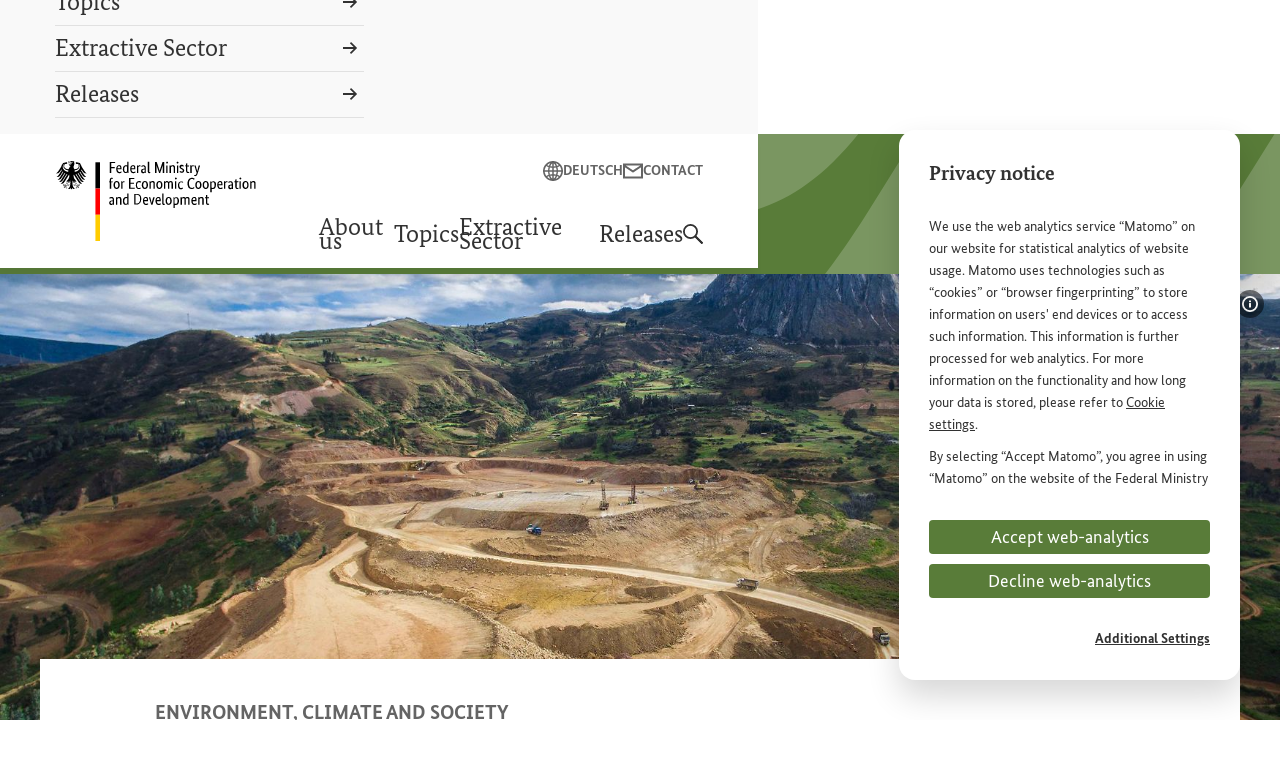

--- FILE ---
content_type: text/html;charset=UTF-8
request_url: https://rue.bmz.de/rue-en/topics/environmentmining-104294
body_size: 21868
content:

<!DOCTYPE html>
<html lang="en" dir="ltr"    >
<head>
<meta charset="utf-8">
<meta name="viewport" content="width=device-width, initial-scale=1.0">
<title>Environment and Mining | BMZ</title>
<meta property="og:title" content="Environment and Mining" /><meta property="og:description" content="The Federal Ministry for Economic Cooperation and Development is responsible for planning and implementing the German government&#39;s development policy. Its tasks focus on the following areas: helping to shape global framework conditions, developing bilateral and multilateral promotional strategies and supporting development programmes and projects in partner countries, promoting development cooperation among non-governmental organisations, monitoring success and controlling the use of funds." /><meta name="google-site-verification" content="oOdOh_o7lwu8Twn066nhroVeihg_pL1qoIaReaqqNTk"><link rel="shortcut icon" href="/resource/crblob/10316/29a6fcd9d1cdb9c7da066f4a2ee74540/android-chrome-96x96-png-data.png" type="image/x-icon">
<link rel="apple-touch-icon" sizes="57x57" href="/resource/crblob/10328/f6e578d12666464aa09d9fd30cf54344/apple-touch-icon-57x57-png-data.png">
<link rel="apple-touch-icon" sizes="60x60" href="/resource/crblob/10330/654a06f324d2955b6bcd0fbe519851f8/apple-touch-icon-60x60-png-data.png">
<link rel="apple-touch-icon" sizes="72x72" href="/resource/crblob/10332/b87b775e50a5e622baada6ea73f571a1/apple-touch-icon-72x72-png-data.png">
<link rel="apple-touch-icon" sizes="76x76" href="/resource/crblob/10334/40d3041f5d0a4b276f1aa3b40f1b6521/apple-touch-icon-76x76-png-data.png">
<link rel="apple-touch-icon" sizes="114x114" href="/resource/crblob/10318/393f25cfca3373a4933fce30361cc0a4/apple-touch-icon-114x114-png-data.png">
<link rel="apple-touch-icon" sizes="120x120" href="/resource/crblob/10320/be7509c693916dcca97903dc76d26fb6/apple-touch-icon-120x120-png-data.png">
<link rel="apple-touch-icon" sizes="144x144" href="/resource/crblob/10322/f75ff2164daabce6855a0300916824d0/apple-touch-icon-144x144-png-data.png">
<link rel="apple-touch-icon" sizes="152x152" href="/resource/crblob/10324/16e9143b9667e6b168aad33f044abd5b/apple-touch-icon-152x152-png-data.png">
<link rel="apple-touch-icon" sizes="180x180" href="/resource/crblob/10326/fc3e7504d845a324cf22c5fa175511ca/apple-touch-icon-180x180-png-data.png">
<meta name="msapplication-TileImage" content="/resource/crblob/10338/dcba1d5df748124dc0abe8feeb04a97a/mstile-150x150-png-data.png">
<meta name="apple-mobile-web-app-title" content="BMZ">
<meta name="application-name" content="BMZ">
<meta name="msapplication-TileColor" content="#f9f9f9">
<meta name="theme-color" content="#f9f9f9"><meta property="og:type" content="article"><meta property="twitter:card" content="summary_large_image" />
<meta property="og:ttl" content="345600" />
<meta property="og:url" content="https://rue.bmz.de/rue-en/topics/environmentmining-104294" />
<meta property="og:image" content="https://rue.bmz.de/resource/image/104314/2x1/1920/960/7c2946f9081d03fd361d146c09bd56fb/685D19333360568A314ECB78776D9721/shahuindo-peru-berg-mit-abraum-sandig.jpg" />
<meta property="og:image:secure_url" content="https://rue.bmz.de/resource/image/104314/2x1/1920/960/7c2946f9081d03fd361d146c09bd56fb/685D19333360568A314ECB78776D9721/shahuindo-peru-berg-mit-abraum-sandig.jpg" />
<meta property="og:image:width" content="1920" />
<meta property="og:image:height" content="960" />
<meta property="og:image:alt" content="" />
<meta property="og:image:type" content="image/jpeg" /><meta property="og:site_name" content="Federal Ministry for Economic Cooperation and Development" /><script>
var ENV_CONFIG = {
"env": "prod",
"logger": {
"logLevel": "error"
},
"apis": {
"captcha": {
"img": "/blueprint/servlet/captcha/getImage",
"audio": "/blueprint/servlet/captcha/getAudio",
"reload": "/blueprint/servlet/captcha/reload"
},
"survey": {
"results": "//www.bmz.de/apps/survey/show/:q/:a",
"vote": "/blueprint/servlet/fragment/survey/surveyform/:q"
},
"lexicon": {
}
}
};
</script><link rel="preload" href="/resource/crblob/8904/a6fdb62ee6409ac17251984c3c418e8a/bundesserifweb-regular-woff2-data.woff2" as="font" type="font/woff2" crossorigin>
<link rel="preload" href="/resource/crblob/8898/92d2214e7f9bc983ba27a73318a9218a/bundesserifweb-bold-woff2-data.woff2" as="font" type="font/woff2" crossorigin>
<link rel="preload" href="/resource/crblob/8896/601578769154ec077d6039c88e04694c/bundessansweb-regular-woff2-data.woff2" as="font" type="font/woff2" crossorigin>
<link rel="preload" href="/resource/crblob/8890/a232503217988a2553de47cf22822184/bundessansweb-bold-woff2-data.woff2" as="font" type="font/woff2" crossorigin><style>
:root {
--theme-color: #597c39;
--theme-color-darker: #3d6a3e;
--theme-color-white: #fff;
}
</style><link rel="stylesheet" href="/resource/themes/bmz/css/theme.default-436-66.css" media="screen" ><link rel="stylesheet" href="/resource/themes/bmz/css/theme.print-440-65.css" media="print" ></head><body >
<aside class="m-cookie-banner m-cookie-banner--hidden" hidden data-component="cookie-banner"
aria-labelledby="cookie-banner-104294">
<div class="m-cookie-banner__title"
id="cookie-banner-104294">Privacy notice</div>
<div class="m-cookie-banner__text" tabindex="0">
<p>We use the web analytics service “Matomo” on our website for statistical analytics of website usage. Matomo uses technologies such as “cookies” or “browser fingerprinting” to store information on users' end devices or to access such information. This information is further processed for web analytics. For more information on the functionality and how long your data is stored, please refer to <a href="/rue-en/service/cookies" target="_blank" rel="noopener noreferrer">Cookie settings</a>.</p><p>By selecting “Accept Matomo”, you agree in using “Matomo” on the website of the Federal Ministry for Economic Cooperation and Development (<abbr title="Federal Ministry for Economic Cooperation and Development " data-component="abbr">BMZ</abbr>). This consent is voluntary, is not required for the use of the <abbr title="Federal Ministry for Economic Cooperation and Development " data-component="abbr">BMZ</abbr> website and can be withdrawn at any time in the future under <a href="/rue-en/service/cookies" target="_blank" rel="noopener noreferrer">Cookie settings</a>.</p> </div>
<div class="m-cookie-banner__choices">
<button class="a-button a-button--dark m-cookie-banner__btn" data-js-banner-decision-btn
data-types="technical,matomo" data-excluded-types=""
>Accept web-analytics</button>
<button class="a-button a-button--dark m-cookie-banner__btn" data-js-banner-decision-btn
data-types="technical" data-excluded-types="matomo"
>Decline web-analytics</button>
<a href="/rue-en/service/cookies" class="m-cookie-banner__more">Additional Settings</a>
</div>
</aside><header class="l-header" data-js-header data-component="header">
<div class="l-header__inner">
<div class="l-header__container">
<div class="l-header__grid">
<div class="l-header__logo">
<a href="/rue-en"
class="l-header__logo-link">
<svg xmlns="http://www.w3.org/2000/svg" width="200.8" height="81" viewBox="0 0 200.8 81">
<path d="M26.75 10.46c1.35 2.13 2.4 2.1 4 2.1a11.4 11.4 0 0 1-2.6-2.97l-2.47-3.94a5.85 5.85 0 0 0-1.81-3.2 3.12 3.12 0 0 0 .74-.36c-1.61 0-3.2-.82-4.08-.82a.82.82 0 0 0-.93.78c.04.5.55 1 1.5 1a4.79 4.79 0 0 0 .78-.08 3.75 3.75 0 0 1 .92 2.28c0 1.72-2.06 3.07-4.14 3.07-.12 0-.23 0-.35-.02a4.65 4.65 0 0 1-.82-1.96c0-1.37.9-2.49.9-3.85a2.54 2.54 0 0 0-.57-1.58 2.45 2.45 0 0 0 .6-.72 1.45 1.45 0 0 1-.58.07c-1 0-1.81-.26-2.6-.26-.46 0-.58.14-.58.27a.35.35 0 0 0 .02.13 2.63 2.63 0 0 0-.52-.14 4.05 4.05 0 0 0-.75-.07c-.96 0-1.3.4-1.3.75a2.95 2.95 0 0 0 .49 1.24 2.93 2.93 0 0 1 1.03-.32c.51 0 .97.49 1.21 1.06a4.71 4.71 0 0 1-.76.06 5.79 5.79 0 0 1-1.7-.34c-.02 0-.05.01-.05.03 0 .13.27.48.8.67a10.5 10.5 0 0 0 1.9.39.84.84 0 0 1-.37.42.21.21 0 0 1-.13 0 8.61 8.61 0 0 1-1.84-.55c-.03 0-.04 0-.04.04 0 .36.93 1.16 1.77 1.46a9.4 9.4 0 0 0-1.99 3.21 3.7 3.7 0 0 1-.35.02c-2.08 0-4.14-1.35-4.14-3.07a3.75 3.75 0 0 1 .92-2.28 5.07 5.07 0 0 0 .8.08c.94 0 1.45-.5 1.49-1a.82.82 0 0 0-.93-.78c-.88 0-2.47.81-4.08.81a3.46 3.46 0 0 0 .74.37 5.82 5.82 0 0 0-1.81 3.2L2.6 9.6A11.4 11.4 0 0 1 0 12.56c1.6 0 2.65.04 4-2.1l1.26-2.01a5.22 5.22 0 0 0 .35.77l-2.52 4.01A11.34 11.34 0 0 1 .5 16.2c1.59 0 2.64.04 4-2.09l2.16-3.46c.16.17.33.34.51.5l-3.05 4.88A11.33 11.33 0 0 1 1.5 19c1.6 0 2.65.04 4-2.1l2.97-4.75.6.36-3.63 5.8a11.27 11.27 0 0 1-2.6 2.96c1.59 0 2.64.04 4-2.09l3.73-5.98q.33.13.68.24L7.02 20.2a11.37 11.37 0 0 1-2.6 2.96c1.59 0 2.64.03 4-2.1l4.5-7.2.13.03a3.7 3.7 0 0 1 .2 1.11c0 2.27-1.48 4.27-3.26 5.8a1.4 1.4 0 0 0 .5.07 4.27 4.27 0 0 0 .77-.05A18.22 18.22 0 0 1 9.5 23.6a13.18 13.18 0 0 0-1.98-.19c-.58 0-.65.34-.65.65a1.52 1.52 0 0 0 .54 1.18c.1-.27.32-.63 1.4-.63h.1c-.31.36-1.3 1.15-1.3 1.8a1.17 1.17 0 0 0 1.08 1.05 1.27 1.27 0 0 1-.03-.36 2.76 2.76 0 0 1 .85-1.55 1.89 1.89 0 0 0 0 .26c0 1.23.1 1.8.88 1.8a1.23 1.23 0 0 0 .73-.28 1.67 1.67 0 0 1-.52-1.52v-.6a3.29 3.29 0 0 0-.03-.51 3.58 3.58 0 0 1 .61-.04s1.1-.09 1.37.48c.3-.27.74-.66.74-1.09 0-.28-.13-.6-.7-.6-.22 0-.9.13-1.46.13a14.46 14.46 0 0 1 1.42-2.05 1.65 1.65 0 0 0 .53.83 5.84 5.84 0 0 1 1.04-2.78 13.67 13.67 0 0 1 .2 2.42c0 3.05-.73 5.3-2.29 5.73a1.33 1.33 0 0 0 1.08.67c.57 0 .88-.65 1.2-1.26.16.45.6 1.55 1.07 1.55s.9-1.1 1.07-1.55c.32.61.63 1.26 1.2 1.26a1.33 1.33 0 0 0 1.07-.67c-1.56-.43-2.29-2.69-2.29-5.73a13.66 13.66 0 0 1 .2-2.42 5.83 5.83 0 0 1 1.04 2.78 1.62 1.62 0 0 0 .54-.83 14.56 14.56 0 0 1 1.42 2.05c-.57 0-1.25-.13-1.46-.13-.57 0-.7.32-.7.6 0 .43.43.82.73 1.1.27-.58 1.37-.5 1.37-.5a3.61 3.61 0 0 1 .61.05 3.28 3.28 0 0 0-.03.51v.6a1.67 1.67 0 0 1-.53 1.52 1.24 1.24 0 0 0 .74.27c.78 0 .89-.56.89-1.79a2.01 2.01 0 0 0-.01-.26 2.75 2.75 0 0 1 .85 1.55 1.27 1.27 0 0 1-.03.36 1.18 1.18 0 0 0 1.07-1.06c0-.64-.98-1.44-1.3-1.78l.11-.01c1.08 0 1.3.36 1.4.63a1.53 1.53 0 0 0 .54-1.18c0-.3-.07-.65-.65-.65a13.22 13.22 0 0 0-1.99.19 18.36 18.36 0 0 1-1.75-2.78 4.55 4.55 0 0 0 .78.05 1.45 1.45 0 0 0 .5-.07c-1.79-1.54-3.27-3.54-3.27-5.8a3.77 3.77 0 0 1 .2-1.11 1.25 1.25 0 0 1 .14-.02l4.5 7.2c1.35 2.12 2.4 2.09 4 2.09a11.4 11.4 0 0 1-2.6-2.96l-4.24-6.76c.23-.07.45-.15.67-.24l3.74 5.98c1.35 2.13 2.4 2.1 4 2.1a11.3 11.3 0 0 1-2.61-2.97l-3.63-5.8.6-.35 2.98 4.75c1.35 2.13 2.4 2.1 4 2.1a11.4 11.4 0 0 1-2.61-2.97l-3.05-4.88c.18-.16.35-.33.5-.5l2.17 3.45c1.35 2.13 2.4 2.1 4 2.1a11.4 11.4 0 0 1-2.6-2.97L25.13 9.2a5.64 5.64 0 0 0 .34-.76zM6.6 5.84a4.41 4.41 0 0 1 1.47-3.02l.28.06a3.93 3.93 0 0 0-1.13 2.44c0 2.2 2.35 4.1 5 4.1-.02.19-.02.39-.02.6a7.9 7.9 0 0 0 .05.9c-3-.02-5.65-2.45-5.65-5.08zm4.07 18-.02.05h.06a9.48 9.48 0 0 0 1.52-.1 2.74 2.74 0 0 1 .36-.03c.22 0 .38.02.38.28a1.1 1.1 0 0 1-.41.64 1.89 1.89 0 0 0-1.38-.36 7.4 7.4 0 0 0-.88.09h-.07v.1a4.75 4.75 0 0 1 .06.7v.59a2.12 2.12 0 0 0 .35 1.43.81.81 0 0 1-.23.04c-.45 0-.58-.2-.58-1.47l-.02-.66-.02-.24-.06.05a3.5 3.5 0 0 0-1.38 2.07.92.92 0 0 1-.41-.63c0-.37.55-.92 1.19-1.56l.36-.37.05-.05-.12-.03a2.59 2.59 0 0 0-.61-.1 1.85 1.85 0 0 0-1.44.44 1.53 1.53 0 0 1-.19-.68.37.37 0 0 1 .08-.27.35.35 0 0 1 .24-.06h.02a14.4 14.4 0 0 1 2.1.2h.04a18.59 18.59 0 0 0 1.96-3.17.82.82 0 0 1 .33-.05c.3 0 .38.2.46.5a10.37 10.37 0 0 0-1.74 2.65zm8.13-3.15a.83.83 0 0 1 .32.06 18.7 18.7 0 0 0 1.96 3.15l.02.02h.02a15.07 15.07 0 0 1 2.1-.2h.02a.35.35 0 0 1 .24.05.38.38 0 0 1 .08.27 1.52 1.52 0 0 1-.18.68 1.84 1.84 0 0 0-1.45-.44 2.62 2.62 0 0 0-.6.1l-.06.02-.07.02.42.41c.64.64 1.19 1.2 1.19 1.56a.93.93 0 0 1-.41.64 3.5 3.5 0 0 0-1.4-2.08l-.06-.04v.23c-.02.17-.03.4-.03.66 0 1.28-.13 1.48-.58 1.48a.85.85 0 0 1-.23-.05 2.16 2.16 0 0 0 .35-1.43v-.6a4.65 4.65 0 0 1 .05-.68l.02-.1-.07-.01a7.43 7.43 0 0 0-.9-.08 1.87 1.87 0 0 0-1.37.35 1.1 1.1 0 0 1-.41-.64c0-.26.16-.28.38-.28a3.03 3.03 0 0 1 .36.03 9.4 9.4 0 0 0 1.52.1h.06l-.02-.05a10.32 10.32 0 0 0-1.74-2.65c.08-.3.16-.5.46-.5zM15.3 3.18a2.75 2.75 0 0 0-.54-1.1 1.52 1.52 0 0 0-1.13-.6 2.75 2.75 0 0 0-.88.22 2.4 2.4 0 0 1-.28-.77c0-.19.32-.38.94-.38 1.36 0 2.17.61 2.17 1.64a2.42 2.42 0 0 1-.27.99zm.62-1.34a1.8 1.8 0 0 0-.33-.78c.01-.27.12-.52.55-.31-.24.24-.06.65-.06.65s.48-.22.38-.53c.7.17.2 1.12-.54.97zm2.64 9.08a7.41 7.41 0 0 0 .06-.9c0-.17 0-.37-.02-.6 2.62-.03 4.92-1.92 4.92-4.1A3.92 3.92 0 0 0 22.4 2.9l.28-.07a4.4 4.4 0 0 1 1.48 3.02c0 2.6-2.6 5.03-5.59 5.08z" class="icon"/>
<g class="flag">
<path d="M44.27 27.87h-4.64V1.3h4.64z"/>
<path fill="red" d="M44.27 54.44h-4.64V27.87h4.64z"/>
<path fill="#fc0" d="M44.27 81h-4.64V54.44h4.64z"/>
</g>
<g class="title-full">
<path d="M54.24 12.08v-11h5.37l-.14 1.07h-3.89v4.02h3.63v1.08h-3.63v4.83Zm11.68-5.1v1.48h-3.9a3.62 3.62 0 0 0 .54 2.01 1.92 1.92 0 0 0 1.48.67 1.21 1.21 0 0 0 .67-.13c.13 0 .4-.13.54-.13.13-.14.27-.14.27-.27l.13-.14.54.94-.27.27c-.14.14-.27.27-.4.27-.14.14-.4.14-.67.27a2 2 0 0 1-.94.13 3.97 3.97 0 0 1-1.35-.26 1.8 1.8 0 0 1-.94-.81 3.15 3.15 0 0 1-.67-1.34 7 7 0 0 1-.27-1.88 6.8 6.8 0 0 1 .27-1.75 2.6 2.6 0 0 1 .67-1.2 2.4 2.4 0 0 1 .94-.68 3.16 3.16 0 0 1 1.08-.27 2.55 2.55 0 0 1 1.74.68 3.4 3.4 0 0 1 .54 2.14ZM63.5 5.24a1.22 1.22 0 0 0-1.08.53 4.53 4.53 0 0 0-.53 1.61h2.82v-.53a2.68 2.68 0 0 0-.27-1.21 1.22 1.22 0 0 0-.94-.4Zm3.9 3.08a8.13 8.13 0 0 1 .27-2.01 2.73 2.73 0 0 1 .8-1.2 2.92 2.92 0 0 1 1.08-.68 3.72 3.72 0 0 1 1.2-.13h.68c.13 0 .26.13.4.13V.81l1.34-.14v11.41h-1.21v-.8a.47.47 0 0 0-.13.27c0 .13-.27.26-.4.26a.7.7 0 0 1-.54.27 1.7 1.7 0 0 1-.8.14 3.16 3.16 0 0 1-1.08-.27 1.97 1.97 0 0 1-.8-.67 2.53 2.53 0 0 1-.54-1.21 3.17 3.17 0 0 1-.27-1.75Zm2.95 2.82c.27 0 .4 0 .54-.13.13 0 .27-.14.4-.14.13-.13.27-.13.27-.26.13-.14.13-.14.13-.27v-4.7a.5.5 0 0 0-.4-.14c-.13 0-.4-.13-.54-.13a1.7 1.7 0 0 0-.8.13 1.34 1.34 0 0 0-.67.54 2 2 0 0 0-.4.94 4.14 4.14 0 0 0-.14 1.34 4.14 4.14 0 0 0 .14 1.35 2.19 2.19 0 0 0 .4.8c.13.27.4.4.53.54s.27.13.54.13Zm9.67-4.16v1.48h-3.9a3.62 3.62 0 0 0 .54 2.01 1.92 1.92 0 0 0 1.48.67 1.21 1.21 0 0 0 .67-.13c.13 0 .4-.14.53-.14.14-.13.27-.13.27-.26l.14-.14.53.94-.27.27c-.13.13-.26.27-.4.27-.13.13-.4.13-.67.27a2 2 0 0 1-.94.13 3.97 3.97 0 0 1-1.34-.27 1.8 1.8 0 0 1-.94-.8 3.15 3.15 0 0 1-.67-1.35 7 7 0 0 1-.27-1.88 6.8 6.8 0 0 1 .27-1.74 2.6 2.6 0 0 1 .67-1.2 2.4 2.4 0 0 1 .94-.68 3.16 3.16 0 0 1 1.07-.27 2.55 2.55 0 0 1 1.75.67A4.58 4.58 0 0 1 80 6.98ZM77.6 5.24a1.22 1.22 0 0 0-1.08.53A4.53 4.53 0 0 0 76 7.38h2.82v-.53a2.68 2.68 0 0 0-.27-1.21 1.22 1.22 0 0 0-.94-.4Zm7.52.27a.42.42 0 0 1-.27-.14h-.4a1.94 1.94 0 0 0-.94.27 2.36 2.36 0 0 0-.54.67v5.77h-1.34V4.43h1.2v1.08c0-.14.14-.27.27-.4s.14-.27.27-.4.27-.14.4-.27a5.82 5.82 0 0 1 .67-.14h.4c.14 0 .14 0 .27.14Zm.67 4.56A2.53 2.53 0 0 1 86.05 9a1.62 1.62 0 0 1 .68-.67 9.25 9.25 0 0 1 1.07-.4 3.72 3.72 0 0 1 1.2-.14h.4v-.67a1.78 1.78 0 0 0-.4-1.34 1.22 1.22 0 0 0-.93-.4 1.94 1.94 0 0 0-.94.27c-.27.13-.4.26-.67.4l-.54-.81.27-.27a.7.7 0 0 1 .54-.27c.13-.13.4-.13.67-.27.27 0 .53-.13.8-.13a2.32 2.32 0 0 1 1.75.67 2.92 2.92 0 0 1 .67 2.15v5.1h-1.2v-.8a.47.47 0 0 1-.14.26c-.14.13-.14.27-.27.4s-.27.13-.4.27a1 1 0 0 1-.67.13 1.7 1.7 0 0 1-.8-.13c-.28-.14-.4-.27-.68-.4a2.94 2.94 0 0 1-.4-.67 4.98 4.98 0 0 1-.27-1.2Zm2.41 1.07a.8.8 0 0 0 .54-.13c.14 0 .27-.13.4-.13l.27-.27c.13-.14.13-.14.13-.27V8.59h-.4a2.89 2.89 0 0 0-1.34.27 1.13 1.13 0 0 0-.54.94 1.94 1.94 0 0 0 .27.94c0 .27.27.4.67.4Zm5.78-.8a1 1 0 0 0 .13.67c.14.13.27.13.54.13h.4l.13.94a.59.59 0 0 1-.4.14c-.27 0-.4.13-.67.13a1.52 1.52 0 0 1-1.07-.4 2.16 2.16 0 0 1-.4-1.48V.81l1.34-.14v9.67Zm15.17-9.27v11.01h-1.35V3.76a6.81 6.81 0 0 1-.26 1.2c-.14.54-.4 1.08-.54 1.75l-1.88 5.37h-1.07l-1.88-5.37a12.47 12.47 0 0 1-.54-1.75 6.81 6.81 0 0 1-.27-1.2v8.32h-1.34v-11h1.6l2.56 7.64a3.16 3.16 0 0 1 .27 1.08 2 2 0 0 1 .13.8 1.7 1.7 0 0 1 .14-.8c.13-.27.13-.67.27-1.08l2.55-7.65Zm3.49 11.01h-1.34V4.43h1.34Zm-.54-9.53a1.03 1.03 0 0 1-.67-.27 1.02 1.02 0 0 1-.27-.67 1.02 1.02 0 0 1 .27-.67 1.03 1.03 0 0 1 .67-.27c.27 0 .4.14.67.27a1.03 1.03 0 0 1 .27.67 1.03 1.03 0 0 1-.27.67c-.27.14-.4.27-.67.27Zm6.71 9.53V7.12a2.89 2.89 0 0 0-.27-1.35 1.22 1.22 0 0 0-.94-.4 1.94 1.94 0 0 0-.94.27c-.27.14-.4.4-.67.54v5.9h-1.34V4.44h1.2v.8l.27-.26.4-.4a1.02 1.02 0 0 1 .68-.27c.26 0 .53-.13.8-.13a2 2 0 0 1 .94.13 1.34 1.34 0 0 1 .67.54c.14.27.4.54.4.8a4.14 4.14 0 0 1 .14 1.35v5.1Zm4.57 0h-1.35V4.43h1.35Zm-.68-9.53a1.03 1.03 0 0 1-.67-.27 1.02 1.02 0 0 1-.27-.67 1.02 1.02 0 0 1 .27-.67 1.03 1.03 0 0 1 .67-.27c.27 0 .4.14.68.27a1.02 1.02 0 0 1 .26.67 1.02 1.02 0 0 1-.26.67 1.03 1.03 0 0 1-.67.27Zm5.91 3.36-.4-.4a1.94 1.94 0 0 0-.94-.27 1.44 1.44 0 0 0-.8.27 1.02 1.02 0 0 0-.27.53 1.02 1.02 0 0 0 .27.68 2.06 2.06 0 0 0 .8.53l.54.27a4.72 4.72 0 0 1 1.2.94 2.27 2.27 0 0 1 .4 1.34 1.92 1.92 0 0 1-.66 1.48 2.66 2.66 0 0 1-1.88.67 1.7 1.7 0 0 1-.81-.13c-.27-.14-.4-.14-.67-.27-.13-.14-.27-.14-.4-.27s-.27-.13-.27-.27l.67-1.07.27.27.27.26a.5.5 0 0 0 .4.14c.13 0 .4.13.54.13a1.94 1.94 0 0 0 .94-.27c.26-.13.26-.4.26-.67a.8.8 0 0 0-.13-.53c0-.14-.13-.27-.27-.4s-.27-.27-.4-.27a.7.7 0 0 0-.53-.27l-.54-.27a3.83 3.83 0 0 1-1.08-.94 2.27 2.27 0 0 1-.4-1.34 1.7 1.7 0 0 1 .14-.81 2.36 2.36 0 0 1 .53-.67c.27-.14.4-.27.68-.4a1.7 1.7 0 0 1 .8-.14 1.7 1.7 0 0 1 .8.14.7.7 0 0 1 .54.27c.14.13.27.13.4.27l.27.26Zm5.64-.4h-1.61v4.3a1.74 1.74 0 0 0 .27 1.07 1.02 1.02 0 0 0 .67.27.8.8 0 0 0 .54-.13.47.47 0 0 0 .27-.14l.13 1.08a.59.59 0 0 1-.4.13 1.7 1.7 0 0 1-.8.13 1.67 1.67 0 0 1-1.48-.53 3.13 3.13 0 0 1-.54-1.88V5.37h-.94v-.8l.94-.14.13-2.15h1.21v2.15h1.88Zm4.83 0a.42.42 0 0 1-.27-.14h-.4a1.94 1.94 0 0 0-.94.27 2.36 2.36 0 0 0-.53.67v5.78h-1.34V4.42h1.2V5.5c0-.14.14-.27.28-.4s.13-.27.26-.4.27-.14.4-.27a5.82 5.82 0 0 1 .67-.14h.4c.14 0 .14 0 .27.14Zm6.45-1.08-2.42 8.06a6.4 6.4 0 0 1-1.07 2.15 1.92 1.92 0 0 1-1.75.67h-.4c-.13 0-.13 0-.27-.14V14.1a.42.42 0 0 1 .27.13h.27a1.52 1.52 0 0 0 1.07-.4 4.07 4.07 0 0 0 .68-1.34l.13-.4-2.42-7.65h1.35l1.2 4.3a3.92 3.92 0 0 1 .27 1.2 2.96 2.96 0 0 1 .14 1.08c0-.27.13-.67.13-.94.13-.4.13-.8.27-1.2l1.07-4.3h1.48ZM57.19 21.61h-1.61v6.58h-1.34v-6.58h-.94v-.8l.94-.14V19.2a2.62 2.62 0 0 1 .13-1.08 2.93 2.93 0 0 1 .4-.67 2.94 2.94 0 0 1 .67-.4 1.7 1.7 0 0 1 .8-.13 1 1 0 0 1 .68.13.5.5 0 0 0 .4.14l-.27 1.07a.47.47 0 0 0-.27-.13c-.13 0-.27-.14-.4-.14a1.03 1.03 0 0 0-.67.27 1.74 1.74 0 0 0-.27 1.08v1.33h1.75Zm.8 2.69a7.92 7.92 0 0 1 .28-1.88 2.6 2.6 0 0 1 .67-1.2 4.08 4.08 0 0 1 .94-.68 3.92 3.92 0 0 1 1.2-.27 3.92 3.92 0 0 1 1.21.27 2.4 2.4 0 0 1 .94.67 3.52 3.52 0 0 1 .67 1.2 7 7 0 0 1 .27 1.89 7.92 7.92 0 0 1-.27 1.88 2.6 2.6 0 0 1-.67 1.2 4.08 4.08 0 0 1-.94.68 3.92 3.92 0 0 1-1.2.27 3.92 3.92 0 0 1-1.21-.27 2.4 2.4 0 0 1-.94-.67 3.52 3.52 0 0 1-.67-1.21A7 7 0 0 1 58 24.3Zm4.7 0a4.95 4.95 0 0 0-.4-2.28 1.41 1.41 0 0 0-1.2-.67 1.41 1.41 0 0 0-1.2.67 4.59 4.59 0 0 0-.4 2.28 4 4 0 0 0 .4 2.15 1.41 1.41 0 0 0 1.2.67 1.41 1.41 0 0 0 1.2-.67 3.7 3.7 0 0 0 .4-2.15Zm6.45-2.69a.42.42 0 0 1-.27-.13h-.4a1.94 1.94 0 0 0-.94.27 2.36 2.36 0 0 0-.54.67v5.77h-1.34v-7.65h1.2v1.08c0-.14.14-.27.28-.4s.13-.27.27-.4.27-.14.4-.27a5.82 5.82 0 0 1 .67-.14h.4c.13 0 .13 0 .27.14Zm9.8-3.35h-3.9v3.76h3.63v1.07h-3.62V27h4.3v1.2H73.7v-11h5.37Zm6.18 3.76-.14-.14c-.13 0-.13-.13-.27-.13s-.26-.13-.4-.13-.27-.14-.53-.14a1.7 1.7 0 0 0-.8.14 2.36 2.36 0 0 0-.68.53l-.4.8a4.14 4.14 0 0 0-.13 1.35 5.03 5.03 0 0 0 .13 1.48 6.54 6.54 0 0 0 .4.94c.13.27.4.4.54.54a1.7 1.7 0 0 0 .8.13 1.94 1.94 0 0 0 .94-.27 1.66 1.66 0 0 0 .4-.27l.54.94-.27.27c-.13.14-.27.14-.4.27-.13-.13-.27-.13-.54 0-.27 0-.53.13-.8.13a3.92 3.92 0 0 1-1.21-.26 2.4 2.4 0 0 1-.94-.68 2.6 2.6 0 0 1-.67-1.2 8.89 8.89 0 0 1-.14-2.02 7.92 7.92 0 0 1 .27-1.88 1.96 1.96 0 0 1 .81-1.2 2.92 2.92 0 0 1 1.07-.68 3.92 3.92 0 0 1 1.2-.27 1.7 1.7 0 0 1 .81.14c.27 0 .4.13.54.13.14.13.27.13.4.27l.27.27Zm1.47 2.28a7.92 7.92 0 0 1 .27-1.88 2.6 2.6 0 0 1 .67-1.2 4.08 4.08 0 0 1 .94-.68 3.92 3.92 0 0 1 1.21-.27 3.92 3.92 0 0 1 1.2.27 2.4 2.4 0 0 1 .95.67 3.52 3.52 0 0 1 .67 1.2 7 7 0 0 1 .27 1.89 7.92 7.92 0 0 1-.27 1.88 2.6 2.6 0 0 1-.67 1.2 4.08 4.08 0 0 1-.94.68 3.92 3.92 0 0 1-1.2.27 3.92 3.92 0 0 1-1.22-.27 2.4 2.4 0 0 1-.94-.67 3.52 3.52 0 0 1-.67-1.21 3.98 3.98 0 0 1-.27-1.88Zm4.7 0a4.95 4.95 0 0 0-.4-2.28 1.41 1.41 0 0 0-1.2-.67 1.41 1.41 0 0 0-1.21.67 4.59 4.59 0 0 0-.4 2.28 4 4 0 0 0 .4 2.15 1.41 1.41 0 0 0 1.2.67 1.41 1.41 0 0 0 1.21-.67 3.7 3.7 0 0 0 .4-2.15Zm7.12 3.9v-4.97a2.89 2.89 0 0 0-.27-1.35 1.22 1.22 0 0 0-.94-.4 1.94 1.94 0 0 0-.94.27c-.27.14-.4.4-.67.54v5.9h-1.34v-7.65h1.2v.8l.27-.26.4-.4a1.03 1.03 0 0 1 .67-.27c.27 0 .54-.13.8-.13a2 2 0 0 1 .95.13 1.34 1.34 0 0 1 .67.54c.13.27.4.54.4.8a4.14 4.14 0 0 1 .13 1.35v5.1Zm2.82-3.9a7.92 7.92 0 0 1 .27-1.88 2.6 2.6 0 0 1 .67-1.2 4.08 4.08 0 0 1 .94-.68 3.92 3.92 0 0 1 1.2-.27 3.92 3.92 0 0 1 1.21.27 2.4 2.4 0 0 1 .94.67 3.52 3.52 0 0 1 .67 1.2 7 7 0 0 1 .27 1.89 7.92 7.92 0 0 1-.27 1.88 2.6 2.6 0 0 1-.67 1.2 4.08 4.08 0 0 1-.94.68 3.2 3.2 0 0 1-1.2.27 3.92 3.92 0 0 1-1.21-.27 2.4 2.4 0 0 1-.94-.67 3.52 3.52 0 0 1-.67-1.21 7 7 0 0 1-.27-1.88Zm4.7 0a4.95 4.95 0 0 0-.4-2.28 1.41 1.41 0 0 0-1.21-.67 1.41 1.41 0 0 0-1.2.67 4.59 4.59 0 0 0-.4 2.28 4 4 0 0 0 .4 2.15 1.41 1.41 0 0 0 1.2.67 1.41 1.41 0 0 0 1.2-.67 3.7 3.7 0 0 0 .4-2.15Zm7.11 3.9v-4.97a2.89 2.89 0 0 0-.27-1.35 1.04 1.04 0 0 0-.94-.4c-.26 0-.4 0-.53.14-.14 0-.27.13-.4.13-.14.13-.27.13-.27.27l-.27.27v5.9H109v-7.65h1.08v.8c0-.12.13-.12.27-.26l.4-.4a1.02 1.02 0 0 1 .53-.27 1.21 1.21 0 0 1 .67-.13 2 2 0 0 1 1.88 1.07c.14-.13.14-.27.27-.4s.27-.27.4-.27c.14-.13.4-.13.54-.27.27 0 .4-.13.67-.13 1.61 0 2.28.94 2.28 2.69v5.23h-1.34v-4.97a2.89 2.89 0 0 0-.27-1.34.62.62 0 0 0-.67-.4 1.94 1.94 0 0 0-.94.27c-.27.13-.4.4-.54.54v5.9Zm8.46 0h-1.34v-7.66h1.34Zm-.54-9.54a1.02 1.02 0 0 1-.67-.27 1.03 1.03 0 0 1-.27-.67 1.03 1.03 0 0 1 .27-.67 1.02 1.02 0 0 1 .67-.27c.27 0 .4.13.68.27a1.03 1.03 0 0 1 .26.67 1.03 1.03 0 0 1-.26.67 2.27 2.27 0 0 1-.68.27Zm6.85 3.36-.13-.14c-.14 0-.14-.13-.27-.13s-.27-.14-.4-.14-.4-.13-.54-.13a1.7 1.7 0 0 0-.8.13 2.36 2.36 0 0 0-.68.54l-.4.8a4.14 4.14 0 0 0-.13 1.35 5.03 5.03 0 0 0 .13 1.48 6.54 6.54 0 0 0 .4.94c.14.27.4.4.54.53a1.7 1.7 0 0 0 .8.14 1.94 1.94 0 0 0 .95-.27 1.66 1.66 0 0 0 .4-.27l.53.94-.27.27c-.13.13-.26.13-.4.27s-.4.13-.53.27c-.27 0-.54.13-.8.13a3.92 3.92 0 0 1-1.22-.27 2.4 2.4 0 0 1-.94-.67 2.6 2.6 0 0 1-.67-1.2 7.92 7.92 0 0 1-.27-1.89 7.92 7.92 0 0 1 .27-1.88 1.96 1.96 0 0 1 .8-1.2 2.92 2.92 0 0 1 1.08-.68 3.92 3.92 0 0 1 1.21-.26 1.7 1.7 0 0 1 .8.13c.27 0 .4.13.54.13.14.14.27.14.4.27l.27.27Zm4.97.67a8.07 8.07 0 0 1 .4-2.69 3.25 3.25 0 0 1 1.07-1.74 3.48 3.48 0 0 1 1.48-.94 3.4 3.4 0 0 1 1.61-.27 2.62 2.62 0 0 1 1.07.13c.27.14.54.14.81.27a1.85 1.85 0 0 1 .54.4l.27.27-.81.94-.27-.27c-.13-.13-.27-.13-.4-.27s-.27-.13-.54-.27a1.21 1.21 0 0 0-.67-.13 3.92 3.92 0 0 0-1.2.27 1.8 1.8 0 0 0-.95.8 4.2 4.2 0 0 0-.67 1.35 8.13 8.13 0 0 0-.27 2.01 9.34 9.34 0 0 0 .27 2.15 4.8 4.8 0 0 0 .54 1.48 1.8 1.8 0 0 0 .94.8 3.92 3.92 0 0 0 1.2.27 1.7 1.7 0 0 0 .81-.13.7.7 0 0 0 .54-.27c.14-.13.27-.13.4-.27l.27-.27.54.94-.27.27a1.85 1.85 0 0 1-.54.4 1.9 1.9 0 0 1-.8.27 2.62 2.62 0 0 1-1.08.13 6.8 6.8 0 0 1-1.74-.27 4.82 4.82 0 0 1-1.35-.94 3.52 3.52 0 0 1-.8-1.74 8.07 8.07 0 0 1-.4-2.68Zm7.92 1.6a7.92 7.92 0 0 1 .27-1.87 2.6 2.6 0 0 1 .67-1.21 4.08 4.08 0 0 1 .94-.67 3.92 3.92 0 0 1 1.2-.27 3.92 3.92 0 0 1 1.21.27 2.4 2.4 0 0 1 .94.67 3.52 3.52 0 0 1 .68 1.2 7 7 0 0 1 .26 1.89 7.92 7.92 0 0 1-.26 1.88 2.6 2.6 0 0 1-.68 1.2 4.08 4.08 0 0 1-.94.68 3.92 3.92 0 0 1-1.2.27 3.92 3.92 0 0 1-1.21-.27 2.4 2.4 0 0 1-.94-.67 3.52 3.52 0 0 1-.67-1.21 7 7 0 0 1-.27-1.88Zm4.7 0a4.95 4.95 0 0 0-.4-2.27 1.41 1.41 0 0 0-1.2-.67 1.41 1.41 0 0 0-1.22.67 4.59 4.59 0 0 0-.4 2.28 4 4 0 0 0 .4 2.15 1.41 1.41 0 0 0 1.21.67 1.41 1.41 0 0 0 1.2-.67 3.7 3.7 0 0 0 .4-2.15Zm2.68 0a7.92 7.92 0 0 1 .27-1.87 2.6 2.6 0 0 1 .67-1.21 4.08 4.08 0 0 1 .94-.67 3.92 3.92 0 0 1 1.21-.27 3.92 3.92 0 0 1 1.2.27 2.4 2.4 0 0 1 .95.67 3.52 3.52 0 0 1 .67 1.2 7 7 0 0 1 .27 1.89 7.92 7.92 0 0 1-.27 1.88 2.6 2.6 0 0 1-.67 1.2 4.08 4.08 0 0 1-.94.68 3.2 3.2 0 0 1-1.2.27 3.92 3.92 0 0 1-1.22-.27 2.4 2.4 0 0 1-.94-.67 3.52 3.52 0 0 1-.67-1.21 7 7 0 0 1-.27-1.88Zm4.7 0a4.95 4.95 0 0 0-.4-2.27 1.41 1.41 0 0 0-1.2-.67 1.41 1.41 0 0 0-1.21.67 4.59 4.59 0 0 0-.4 2.28 4 4 0 0 0 .4 2.15 1.41 1.41 0 0 0 1.2.67 1.41 1.41 0 0 0 1.21-.67 3.7 3.7 0 0 0 .4-2.15Zm8.73-.13a8.13 8.13 0 0 1-.27 2.02 4.2 4.2 0 0 1-.67 1.34 1.84 1.84 0 0 1-1.07.67 3.92 3.92 0 0 1-1.21.27h-.67a1.35 1.35 0 0 1-.4-.13v3.22h-1.35V20.67h1.21v.8c0-.13.14-.13.27-.26s.27-.27.4-.27c.13-.13.4-.13.54-.27a1.7 1.7 0 0 1 .8-.13 2.53 2.53 0 0 1 1.08.27 3.56 3.56 0 0 1 .8.67 2.53 2.53 0 0 1 .54 1.2Zm-2.95-2.68a1.94 1.94 0 0 0-.94.27 1.85 1.85 0 0 0-.54.4v4.7c.13.13.27.13.4.27a1 1 0 0 0 .67.13 1.7 1.7 0 0 0 .8-.13 2.36 2.36 0 0 0 .68-.54 6.55 6.55 0 0 0 .4-.94 4.14 4.14 0 0 0 .13-1.34 4.14 4.14 0 0 0-.13-1.35c-.14-.4-.14-.67-.27-.8a1.05 1.05 0 0 0-.54-.54 1.21 1.21 0 0 0-.67-.13Zm9.53 1.61v1.48h-3.9a3.62 3.62 0 0 0 .54 2.02 1.92 1.92 0 0 0 1.48.67 1.21 1.21 0 0 0 .67-.14c.13 0 .4-.13.54-.13.13-.14.26-.14.26-.27l.14-.13.54.94-.27.26c-.14.14-.27.27-.4.27-.14.14-.4.14-.67.27a2 2 0 0 1-.94.14 3.97 3.97 0 0 1-1.35-.27 1.8 1.8 0 0 1-.94-.81 3.15 3.15 0 0 1-.67-1.34 7 7 0 0 1-.27-1.88 6.8 6.8 0 0 1 .27-1.75 2.6 2.6 0 0 1 .67-1.2 2.4 2.4 0 0 1 .94-.68 3.16 3.16 0 0 1 1.07-.27 2.55 2.55 0 0 1 1.74.67 4.58 4.58 0 0 1 .54 2.15Zm-2.42-1.74a1.22 1.22 0 0 0-1.07.53 4.53 4.53 0 0 0-.54 1.61h2.82v-.53a2.68 2.68 0 0 0-.27-1.21 1.22 1.22 0 0 0-.94-.4Zm7.52.26a.42.42 0 0 1-.27-.13h-.4a1.94 1.94 0 0 0-.94.27 2.36 2.36 0 0 0-.54.67v5.77h-1.34v-7.65h1.2v1.08c0-.14.14-.27.27-.4s.14-.27.27-.4.27-.14.4-.27a5.82 5.82 0 0 1 .67-.14h.4c.14 0 .14 0 .27.14Zm.67 4.57a2.53 2.53 0 0 1 .27-1.07 1.62 1.62 0 0 1 .67-.68 9.25 9.25 0 0 1 1.07-.4 3.72 3.72 0 0 1 1.21-.13h.4v-.67a1.78 1.78 0 0 0-.4-1.34 1.22 1.22 0 0 0-.94-.4 1.94 1.94 0 0 0-.94.27c-.27.13-.4.26-.67.4l-.54-.81.27-.27a.7.7 0 0 1 .54-.27c.13-.13.4-.13.67-.27.27 0 .54-.13.8-.13a2.32 2.32 0 0 1 1.75.67 2.92 2.92 0 0 1 .67 2.15v5.1h-1.2v-.8a.47.47 0 0 1-.14.26c-.13.13-.13.27-.27.4s-.27.13-.4.27a1 1 0 0 1-.67.13 1.7 1.7 0 0 1-.8-.13c-.28-.14-.4-.27-.68-.4a2.94 2.94 0 0 1-.4-.67 4.98 4.98 0 0 1-.27-1.21Zm2.42 1.07a.8.8 0 0 0 .53-.13c.14 0 .27-.13.4-.13l.27-.27c.14-.14.14-.14.14-.27V24.7h-.4a2.89 2.89 0 0 0-1.35.27 1.13 1.13 0 0 0-.53.94 1.94 1.94 0 0 0 .26.94c0 .27.27.4.67.4Zm7.78-5.64h-1.6v4.3a1.74 1.74 0 0 0 .26 1.08 1.03 1.03 0 0 0 .67.27.8.8 0 0 0 .54-.14.42.42 0 0 1 .27-.13l.13 1.07a.59.59 0 0 1-.4.14 1.7 1.7 0 0 1-.8.13 1.67 1.67 0 0 1-1.48-.54 3.13 3.13 0 0 1-.54-1.88v-4.43h-.94v-.8l.94-.14.14-2.15h1.2v2.15h1.88Zm2.69 6.58h-1.35v-7.65h1.34Zm-.54-9.53a1.02 1.02 0 0 1-.67-.27 1.02 1.02 0 0 1-.27-.67 1.03 1.03 0 0 1 .27-.67 1.02 1.02 0 0 1 .67-.27c.27 0 .4.13.67.27s.27.4.27.67a1.03 1.03 0 0 1-.27.67 1.42 1.42 0 0 1-.67.27Zm2.15 5.64a7.92 7.92 0 0 1 .27-1.88 2.6 2.6 0 0 1 .67-1.2 4.08 4.08 0 0 1 .94-.68 3.92 3.92 0 0 1 1.2-.27 3.92 3.92 0 0 1 1.22.27 2.4 2.4 0 0 1 .94.67 3.52 3.52 0 0 1 .67 1.2 7 7 0 0 1 .26 1.89 7.92 7.92 0 0 1-.26 1.88 2.6 2.6 0 0 1-.67 1.2 4.08 4.08 0 0 1-.94.68 3.92 3.92 0 0 1-1.21.27 3.92 3.92 0 0 1-1.21-.27 2.4 2.4 0 0 1-.94-.67 3.52 3.52 0 0 1-.67-1.21 7 7 0 0 1-.27-1.88Zm4.83 0a4.95 4.95 0 0 0-.4-2.28 1.41 1.41 0 0 0-1.2-.67 1.41 1.41 0 0 0-1.21.67 4.59 4.59 0 0 0-.4 2.28 4 4 0 0 0 .4 2.15 1.41 1.41 0 0 0 1.2.67 1.41 1.41 0 0 0 1.21-.67 5.34 5.34 0 0 0 .4-2.15Zm7.12 3.9v-4.97a2.89 2.89 0 0 0-.27-1.35 1.22 1.22 0 0 0-.94-.4 1.94 1.94 0 0 0-.94.27c-.27.14-.4.4-.67.54v5.9h-1.34v-7.65h1.2v.8l.27-.26.4-.4a1.02 1.02 0 0 1 .67-.27c.27 0 .54-.13.81-.13a2 2 0 0 1 .94.13 1.34 1.34 0 0 1 .67.54c.13.27.4.54.4.8a4.14 4.14 0 0 1 .14 1.35v5.1ZM53.57 42.28a2.53 2.53 0 0 1 .27-1.07 1.62 1.62 0 0 1 .67-.68 9.25 9.25 0 0 1 1.07-.4 3.72 3.72 0 0 1 1.2-.13h.4v-.67a1.78 1.78 0 0 0-.4-1.34 1.22 1.22 0 0 0-.93-.4 1.94 1.94 0 0 0-.94.27c-.27.13-.4.26-.67.4l-.54-.94.27-.27a.7.7 0 0 1 .54-.27c.13-.14.4-.14.67-.27.27 0 .54-.13.8-.13a2.32 2.32 0 0 1 1.75.67 2.92 2.92 0 0 1 .67 2.14v5.1h-1.2v-.8a.47.47 0 0 1-.14.27c-.14.13-.14.26-.27.4s-.27.13-.4.26a1 1 0 0 1-.67.14 1.7 1.7 0 0 1-.8-.14c-.28-.13-.4-.26-.68-.4a2.94 2.94 0 0 1-.4-.67 1.61 1.61 0 0 1-.27-1.07Zm2.28 1.07a.8.8 0 0 0 .54-.13c.13 0 .27-.13.4-.13l.27-.27c.13-.14.13-.14.13-.27V40.8h-.4a2.89 2.89 0 0 0-1.34.27 1.13 1.13 0 0 0-.54.94 1.94 1.94 0 0 0 .27.94.74.74 0 0 0 .67.4Zm8.73.94v-4.96a2.89 2.89 0 0 0-.27-1.35 1.22 1.22 0 0 0-.94-.4 1.94 1.94 0 0 0-.94.27c-.27.14-.4.4-.67.54v5.9H60.4v-7.65h1.21v.8l.27-.26.4-.4a1.02 1.02 0 0 1 .67-.27 1.7 1.7 0 0 1 .8-.13 2 2 0 0 1 .95.13 1.34 1.34 0 0 1 .67.54c.13.27.4.53.4.8a4.14 4.14 0 0 1 .13 1.35v5.1Zm2.82-3.76a8.13 8.13 0 0 1 .27-2.01 2.73 2.73 0 0 1 .8-1.2 2.92 2.92 0 0 1 1.08-.68 3.72 3.72 0 0 1 1.2-.13h.68c.13 0 .26.13.4.13v-3.62l1.34-.14V44.3h-1.21v-.8a.47.47 0 0 0-.13.26c0 .14-.27.27-.4.27a.7.7 0 0 1-.54.27 1.7 1.7 0 0 1-.8.14 3.16 3.16 0 0 1-1.08-.27 1.97 1.97 0 0 1-.81-.67 2.53 2.53 0 0 1-.54-1.2 5.26 5.26 0 0 1-.26-1.76Zm3.09 2.82c.26 0 .4 0 .53-.13.14 0 .27-.13.4-.13.14-.14.27-.14.27-.27.14-.14.14-.14.14-.27v-4.7a.5.5 0 0 0-.4-.14c0-.13-.27-.13-.54-.13a1.7 1.7 0 0 0-.8.13 1.34 1.34 0 0 0-.68.54 2 2 0 0 0-.4.94 4.14 4.14 0 0 0-.13 1.34A4.14 4.14 0 0 0 69 41.9a2.19 2.19 0 0 0 .4.8c.14.27.4.4.54.54s.26.13.53.13Zm8.32.94v-11h2.01a10.65 10.65 0 0 1 2.29.26 3.22 3.22 0 0 1 1.6.94 3.22 3.22 0 0 1 .95 1.61 6.67 6.67 0 0 1 .27 2.42 6.77 6.77 0 0 1-.4 2.55 5.52 5.52 0 0 1-1.08 1.75 5.52 5.52 0 0 1-1.75 1.07 6.28 6.28 0 0 1-2.28.27H78.8Zm1.47-9.93v8.73h.54a6.8 6.8 0 0 0 1.75-.27 1.96 1.96 0 0 0 1.2-.8 7.28 7.28 0 0 0 .8-1.48 9.34 9.34 0 0 0 .28-2.15 8.13 8.13 0 0 0-.27-2.02 2.79 2.79 0 0 0-.8-1.34 2.6 2.6 0 0 0-1.21-.67 6.74 6.74 0 0 0-1.62-.27h-.67ZM92.9 39.2v1.48H89a3.62 3.62 0 0 0 .55 2.01 1.92 1.92 0 0 0 1.47.67 1.21 1.21 0 0 0 .67-.13c.14 0 .4-.13.54-.13.14-.14.27-.14.27-.27l.13-.14.54.94-.27.27c-.13.14-.27.27-.4.27-.13.14-.4.14-.67.27a2 2 0 0 1-.94.13 3.97 3.97 0 0 1-1.34-.26 1.8 1.8 0 0 1-.94-.81 3.15 3.15 0 0 1-.67-1.34 7 7 0 0 1-.27-1.88 6.8 6.8 0 0 1 .27-1.75 2.6 2.6 0 0 1 .67-1.2 2.4 2.4 0 0 1 .94-.68 3.16 3.16 0 0 1 1.07-.27 2.55 2.55 0 0 1 1.75.68 4.58 4.58 0 0 1 .53 2.14Zm-2.42-1.74a1.22 1.22 0 0 0-1.07.53 4.53 4.53 0 0 0-.54 1.62h2.83v-.54a2.68 2.68 0 0 0-.27-1.2 1.22 1.22 0 0 0-.94-.41Zm9.13-.8-2.28 7.64h-1.2l-2.42-7.65h1.34l1.08 4.3a3.92 3.92 0 0 1 .26 1.2c0 .4.14.68.14 1.08 0-.27.13-.67.13-1.07.14-.4.14-.8.27-1.2l1.2-4.3Zm6.04 2.54v1.48h-3.89a3.62 3.62 0 0 0 .54 2.01 1.92 1.92 0 0 0 1.48.67 1.21 1.21 0 0 0 .67-.13 1.01 1.01 0 0 1 .54-.13c.13-.14.26-.14.26-.27l.14-.14.54.94-.27.27c-.14.14-.27.27-.4.27-.14.14-.4.14-.67.27a2 2 0 0 1-.94.13 3.97 3.97 0 0 1-1.35-.26 1.8 1.8 0 0 1-.94-.81 3.15 3.15 0 0 1-.67-1.34 7 7 0 0 1-.27-1.88 6.8 6.8 0 0 1 .27-1.75 2.6 2.6 0 0 1 .67-1.2 2.4 2.4 0 0 1 .94-.68 3.16 3.16 0 0 1 1.08-.27 2.55 2.55 0 0 1 1.74.68 4.58 4.58 0 0 1 .54 2.14Zm-2.42-1.74a1.22 1.22 0 0 0-1.07.53 4.53 4.53 0 0 0-.54 1.62h2.83v-.54a2.68 2.68 0 0 0-.27-1.2 1.22 1.22 0 0 0-.94-.41Zm5.37 5.1a1 1 0 0 0 .14.67c.13.13.27.13.54.13h.4l.13.94a.59.59 0 0 1-.4.14c-.27 0-.4.13-.67.13a1.52 1.52 0 0 1-1.08-.4 2.16 2.16 0 0 1-.4-1.48v-9.66l1.35-.14v9.67Zm2.02-2.15a7.92 7.92 0 0 1 .27-1.88 2.6 2.6 0 0 1 .67-1.2 4.08 4.08 0 0 1 .94-.68 3.92 3.92 0 0 1 1.2-.27 3.92 3.92 0 0 1 1.21.27 2.4 2.4 0 0 1 .94.67 3.52 3.52 0 0 1 .68 1.2 7 7 0 0 1 .26 1.89 7.92 7.92 0 0 1-.26 1.88 2.6 2.6 0 0 1-.68 1.2 4.08 4.08 0 0 1-.94.68 3.2 3.2 0 0 1-1.2.27 3.92 3.92 0 0 1-1.2-.27 2.4 2.4 0 0 1-.95-.67 3.52 3.52 0 0 1-.67-1.2 7 7 0 0 1-.27-1.89Zm4.7 0a4.95 4.95 0 0 0-.4-2.28 1.41 1.41 0 0 0-1.21-.67 1.41 1.41 0 0 0-1.2.67 4.59 4.59 0 0 0-.4 2.28 4 4 0 0 0 .4 2.15 1.41 1.41 0 0 0 1.2.67 1.41 1.41 0 0 0 1.2-.67 3.7 3.7 0 0 0 .41-2.15Zm8.86-.13a8.13 8.13 0 0 1-.27 2 4.2 4.2 0 0 1-.67 1.35 1.84 1.84 0 0 1-1.08.67 3.92 3.92 0 0 1-1.2.27h-.67a1.35 1.35 0 0 1-.4-.13v3.22h-1.35V36.79h.94v.8c0-.13.14-.13.27-.27s.27-.27.4-.27c.14-.13.4-.13.54-.26a1.7 1.7 0 0 1 .8-.14 2.53 2.53 0 0 1 1.08.27 3.56 3.56 0 0 1 .8.67 2.53 2.53 0 0 1 .54 1.2 3.6 3.6 0 0 1 .27 1.48Zm-3.08-2.69a1.94 1.94 0 0 0-.94.27 1.85 1.85 0 0 0-.54.4v4.7c.13.13.27.13.4.27a1 1 0 0 0 .67.13 1.7 1.7 0 0 0 .8-.13 2.36 2.36 0 0 0 .68-.54 6.55 6.55 0 0 0 .4-.94 4.14 4.14 0 0 0 .13-1.34 4.14 4.14 0 0 0-.13-1.34c-.13-.4-.13-.68-.27-.81a1.05 1.05 0 0 0-.54-.54 1 1 0 0 0-.66-.13Zm8.72 6.71v-4.96a2.89 2.89 0 0 0-.26-1.35 1.04 1.04 0 0 0-.94-.4c-.27 0-.4 0-.54.14-.14 0-.27.13-.4.13-.14.14-.27.14-.27.27l-.27.27v5.9h-1.34v-7.65h1.2v.8c0-.13.13-.13.27-.26l.4-.4a1.02 1.02 0 0 1 .53-.27 5.82 5.82 0 0 1 .68-.13 2 2 0 0 1 1.88 1.07c.13-.13.13-.27.26-.4s.27-.27.4-.27c.14-.13.4-.13.54-.27a1 1 0 0 1 .67-.13c1.61 0 2.28.94 2.28 2.68v5.24h-1.34v-4.97a2.89 2.89 0 0 0-.27-1.34.81.81 0 0 0-.8-.4 1.94 1.94 0 0 0-.94.27c-.27.13-.4.4-.54.53v5.91Zm12.09-5.1v1.48H138a3.62 3.62 0 0 0 .54 2.02 1.92 1.92 0 0 0 1.48.67 1.21 1.21 0 0 0 .67-.14c.13 0 .4-.13.54-.13.13-.14.27-.14.27-.27l.13-.13.54.94-.27.26c-.14.14-.27.27-.4.27-.14.14-.4.14-.67.27a2 2 0 0 1-.94.14 3.97 3.97 0 0 1-1.35-.27 1.8 1.8 0 0 1-.94-.8 3.15 3.15 0 0 1-.67-1.35 7 7 0 0 1-.27-1.88 6.8 6.8 0 0 1 .27-1.75 2.6 2.6 0 0 1 .67-1.2 2.4 2.4 0 0 1 .94-.67 3.16 3.16 0 0 1 1.08-.27 2.55 2.55 0 0 1 1.74.67 3.4 3.4 0 0 1 .53 2.14Zm-2.42-1.74a1.22 1.22 0 0 0-1.07.54 4.53 4.53 0 0 0-.54 1.6h2.82v-.53a2.68 2.68 0 0 0-.27-1.2 1.04 1.04 0 0 0-.94-.41Zm8.32 6.85v-4.97a2.89 2.89 0 0 0-.26-1.34 1.22 1.22 0 0 0-.94-.4 1.94 1.94 0 0 0-.94.27c-.27.13-.4.4-.68.53v5.9h-1.34v-7.65h1.2v.8l.28-.26.4-.4a1.02 1.02 0 0 1 .67-.27 1.7 1.7 0 0 1 .8-.13 2 2 0 0 1 .94.13 1.34 1.34 0 0 1 .68.54c.13.26.4.53.4.8a4.14 4.14 0 0 1 .13 1.35v5.1Zm6.58-6.58h-1.6v4.3a1.74 1.74 0 0 0 .26 1.07 1.03 1.03 0 0 0 .67.27.8.8 0 0 0 .54-.13.42.42 0 0 1 .27-.14l.13 1.07a.59.59 0 0 1-.4.14 1.7 1.7 0 0 1-.8.13 1.67 1.67 0 0 1-1.48-.54 3.13 3.13 0 0 1-.54-1.88V37.6h-.94v-.8l.94-.14.13-2.15h1.21v2.15h1.88Z"/>
</g>
</svg> <span class="visually-hidden">Logo: Federal Ministry of Economic Cooperation and Development</span>
</a> </div>
<nav class="l-header__meta "
aria-label="meta navigation">
<ul class="l-header__list l-header__list--meta ">
<li class="l-header__list-item">
<a href="https://rue.bmz.de/" class="l-header__btn l-header__btn--meta" rel="noreferrer noopener">
<svg class="a-icon a-icon--external a-icon--Globe " width="16" height="16" focusable="false">
<use href="/resource/crblob/132534/a19657a040786d63640fa881f5112641/icons-sprite-svg-data.svg#Globe"></use>
</svg>
Deutsch</a> </li>
<li class="l-header__list-item">
<a href="/rue-en/service/contact-103808" class="l-header__btn l-header__btn--meta" >
<svg class="a-icon a-icon--external a-icon--MailOutline " width="16" height="16" focusable="false">
<use href="/resource/crblob/132534/a19657a040786d63640fa881f5112641/icons-sprite-svg-data.svg#MailOutline"></use>
</svg>
Contact</a> </li>
</ul>
</nav> <div class="l-header__mobile">
<button type="button" class="l-header__btn l-header__btn--mobile " aria-expanded="false"
aria-label="Search" data-js-trigger="quickSearch">
<span class="a-icon a-icon--inline a-icon--Search l-header__btn-icon l-header__btn-icon--Search l-header__btn-icon--search">
<svg xmlns="http://www.w3.org/2000/svg" width="22" height="22" viewBox="0 0 22 22" focusable="false"><circle cx="8.253" cy="8.253" r="7.253" fill="none" stroke="currentColor" stroke-width="2" class="circle"/><path fill="currentColor" d="m12.811 13.906 1.095-1.095a.27.27 0 0 1 .383.019l7.623 7.622a.273.273 0 0 1 .018.384l-1.093 1.093a.273.273 0 0 1-.384-.018l-7.622-7.623a.27.27 0 0 1-.02-.382" class="crossright"/><path fill="currentColor" d="m12.811 13.906 1.095-1.095a.27.27 0 0 1 .383.019l7.623 7.622a.273.273 0 0 1 .018.384l-1.093 1.093a.273.273 0 0 1-.384-.018l-7.622-7.623a.27.27 0 0 1-.02-.382" class="crossleft"/></svg>
</span></button><button type="button" class="l-header__btn l-header__btn--mobile " aria-expanded="false"
aria-label="Menu" data-js-trigger="burgerNavi">
<span class="a-icon a-icon--inline a-icon--Menu l-header__btn-icon l-header__btn-icon--Menu l-header__btn-icon--menu">
<svg xmlns="http://www.w3.org/2000/svg" width="22" height="22" viewBox="0 0 22 22" focusable="false"><rect width="22" height="2" y="3" class="topline" rx=".25"/><rect width="22" height="2" y="10" class="crossleft" rx=".25"/><rect width="22" height="2" y="10" class="crossright" rx=".25"/><rect width="22" height="2" y="17" class="bottomline" rx=".25"/><circle cx="11" cy="11" r="2" fill="none" stroke="currentColor" stroke-width=".4" class="circle"/></svg>
</span></button> </div>
<nav class="l-header__main" aria-label="main navigation">
<ul class="l-header__list l-header__list--main">
<li class="l-header__list-item">
<a href="https://rue.bmz.de/rue-en/aboutus"
class="l-header__btn l-header__btn--main ">
About us
</a>
</li>
<li class="l-header__list-item">
<a href="https://rue.bmz.de/rue-en/topics" aria-current="page"
class="l-header__btn l-header__btn--main l-header__btn--current">
Topics
</a>
</li>
<li class="l-header__list-item">
<a href="https://rue.bmz.de/rue-en/extractivesector"
class="l-header__btn l-header__btn--main ">
Extractive Sector
</a>
</li>
<li class="l-header__list-item">
<a href="https://rue.bmz.de/rue-en/releases"
class="l-header__btn l-header__btn--main ">
Releases
</a>
</li>
<li class="l-header__list-item">
<button type="button" class="l-header__btn l-header__btn--main " aria-expanded="false"
aria-label="Search" data-js-trigger="quickSearch">
<span class="a-icon a-icon--inline a-icon--Search l-header__btn-icon l-header__btn-icon--Search l-header__btn-icon--search">
<svg xmlns="http://www.w3.org/2000/svg" width="22" height="22" viewBox="0 0 22 22" focusable="false"><circle cx="8.253" cy="8.253" r="7.253" fill="none" stroke="currentColor" stroke-width="2" class="circle"/><path fill="currentColor" d="m12.811 13.906 1.095-1.095a.27.27 0 0 1 .383.019l7.623 7.622a.273.273 0 0 1 .018.384l-1.093 1.093a.273.273 0 0 1-.384-.018l-7.622-7.623a.27.27 0 0 1-.02-.382" class="crossright"/><path fill="currentColor" d="m12.811 13.906 1.095-1.095a.27.27 0 0 1 .383.019l7.623 7.622a.273.273 0 0 1 .018.384l-1.093 1.093a.273.273 0 0 1-.384-.018l-7.622-7.623a.27.27 0 0 1-.02-.382" class="crossleft"/></svg>
</span></button> </li>
</ul>
</nav> </div>
</div>
</div>
<div class="l-header__backdrop" data-js-backdrop></div>
<div class="l-header__panel" data-js-panel="quickSearch" data-component="tabTrapper">
<div class="container l-header__panel-container">
<div class="l-header__panel-header">
<button type="button" data-js-close class="l-header__btn l-header__btn--panel"
data-js-trigger="quickSearch">
<span class="l-header__btn-label">Close</span>
<svg class="a-icon a-icon--external a-icon--Close " width="12" height="12" focusable="false">
<use href="/resource/crblob/132534/a19657a040786d63640fa881f5112641/icons-sprite-svg-data.svg#Close"></use>
</svg> </button>
</div>
<div class="row">
<div class="col-12 col-md-8">
<form method="get" class="e-quick-search" action="/rue-en/suche" data-component="quicksearch"
data-app-name="quicksearch-app" data-suggestions-target-filter="quicksearch-filter"
data-endpoint="/ajax/suggestion-json/rue-en/73910-73910">
<div class="e-quick-search__wrapper">
<div class="e-search-filter" data-component="autocomplete-filter" data-insert-search-btn="true"
data-search-btn-text="Search" data-app-name="quicksearch-app"
data-filter-name="quicksearch-filter"
data-filter-id="73912">
<div class="e-autocomplete e-autocomplete--quicksearch">
<label class="visually-hidden" for="input-autocomplete-73912_">Search term</label>
<div class="e-autocomplete__filter" data-js-autocomplete>
<input class="e-autocomplete__input" id="input-autocomplete-73912_"
data-js-input placeholder="What would you like to find?"
name="search">
<svg class="a-icon a-icon--external a-icon--Search e-autocomplete__icon e-autocomplete__icon--Search " width="16" height="16" focusable="false">
<use href="/resource/crblob/132534/a19657a040786d63640fa881f5112641/icons-sprite-svg-data.svg#Search"></use>
</svg>
<ul class="e-autocomplete__list" data-js-list></ul>
</div>
</div>
<template data-js-list-item>
<svg class="a-icon a-icon--external a-icon--Search e-autocomplete__icon-list-item e-autocomplete__icon-list-item--Search " width="16" height="16" focusable="false">
<use href="/resource/crblob/132534/a19657a040786d63640fa881f5112641/icons-sprite-svg-data.svg#Search"></use>
</svg>
--term--
</template>
</div>
</div>
<div class="e-quick-search__btn-wrapper" data-js-btn-search>
<button type="submit" class="a-button a-button--dark a-button--search" data-js-search-btn>Search</button>
</div>
<div data-js-height-handle></div>
</form> </div>
</div>
</div>
</div>
<div class="l-header__panel" data-js-panel="burgerNavi" data-component="tabTrapper">
<div class="container l-header__panel-container">
<div class="l-header__panel-header">
<button type="button" data-js-close class="l-header__btn l-header__btn--panel"
data-js-trigger="burgerNavi">
<span class="l-header__btn-label">Close</span>
<svg class="a-icon a-icon--external a-icon--Close " width="12" height="12" focusable="false">
<use href="/resource/crblob/132534/a19657a040786d63640fa881f5112641/icons-sprite-svg-data.svg#Close"></use>
</svg> </button>
</div>
<div class="row">
<div class="col-12 col-sm-6">
<nav class="e-nav-list" aria-labelledby="73658_navHeadline">
<div class="e-nav-list__headline" id="73658_navHeadline">Overview</div>
<ul class="e-nav-list__list">
<li class="e-nav-list__item">
<a class="e-nav-list__link" href="https://rue.bmz.de/rue-en/aboutus" >
About us
<svg class="a-icon a-icon--external a-icon--LinkInternal e-nav-list__icon e-nav-list__icon--LinkInternal " width="16" height="16" focusable="false">
<use href="/resource/crblob/132534/a19657a040786d63640fa881f5112641/icons-sprite-svg-data.svg#LinkInternal"></use>
</svg> </a>
</li>
<li class="e-nav-list__item">
<a class="e-nav-list__link" href="https://rue.bmz.de/rue-en/topics" aria-current="page">
Topics
<svg class="a-icon a-icon--external a-icon--LinkInternal e-nav-list__icon e-nav-list__icon--LinkInternal " width="16" height="16" focusable="false">
<use href="/resource/crblob/132534/a19657a040786d63640fa881f5112641/icons-sprite-svg-data.svg#LinkInternal"></use>
</svg> </a>
</li>
<li class="e-nav-list__item">
<a class="e-nav-list__link" href="https://rue.bmz.de/rue-en/extractivesector" >
Extractive Sector
<svg class="a-icon a-icon--external a-icon--LinkInternal e-nav-list__icon e-nav-list__icon--LinkInternal " width="16" height="16" focusable="false">
<use href="/resource/crblob/132534/a19657a040786d63640fa881f5112641/icons-sprite-svg-data.svg#LinkInternal"></use>
</svg> </a>
</li>
<li class="e-nav-list__item">
<a class="e-nav-list__link" href="https://rue.bmz.de/rue-en/releases" >
Releases
<svg class="a-icon a-icon--external a-icon--LinkInternal e-nav-list__icon e-nav-list__icon--LinkInternal " width="16" height="16" focusable="false">
<use href="/resource/crblob/132534/a19657a040786d63640fa881f5112641/icons-sprite-svg-data.svg#LinkInternal"></use>
</svg> </a>
</li>
</ul>
</nav> </div>
<div class="col-12">
<nav class="l-header__meta l-header__meta--panel"
aria-label="Meta navigation in fold out navigation">
<ul class="l-header__list l-header__list--meta l-header__list--panel">
<li class="l-header__list-item">
<a href="https://rue.bmz.de/" class="l-header__btn l-header__btn--meta" rel="noreferrer noopener">
<svg class="a-icon a-icon--external a-icon--Globe " width="16" height="16" focusable="false">
<use href="/resource/crblob/132534/a19657a040786d63640fa881f5112641/icons-sprite-svg-data.svg#Globe"></use>
</svg>
Deutsch</a> </li>
<li class="l-header__list-item">
<a href="/rue-en/service/contact-103808" class="l-header__btn l-header__btn--meta" >
<svg class="a-icon a-icon--external a-icon--MailOutline " width="16" height="16" focusable="false">
<use href="/resource/crblob/132534/a19657a040786d63640fa881f5112641/icons-sprite-svg-data.svg#MailOutline"></use>
</svg>
Contact</a> </li>
</ul>
</nav> </div>
</div>
</div>
</div>
</header>
<main class="l-content" aria-labelledby="portal_banner_73756">
<script>
document.documentElement.style.setProperty("--has-portal-banner", "1");
</script>
<div class="m-portal-banner m-portal-banner--sticky" id="portal_banner_73756">
<div class="container">
<div class="m-portal-banner__title">
Sector Programme<br>Extractives and Development </div>
</div>
</div>
<section class="l-detail-page" id="id_104294_environmentmining" data-js-toc-target="Environment and Mining" data-js-toc-target-href="#anc=id_104294_environmentmining" tabindex="-1">
<div class="l-detail-page__intro">
<div class="e-hero-stage">
<div class="e-picture-info e-picture-info--top-right" data-component="pictureInfo" data-js-iframe-hide>
<button type="button" class="e-picture-info__trigger" data-js-info-button>
<svg class="a-icon a-icon--external a-icon--Info e-picture-info__icon e-picture-info__icon--Info " width="16" height="16" focusable="false">
<use href="/resource/crblob/132534/a19657a040786d63640fa881f5112641/icons-sprite-svg-data.svg#Info"></use>
</svg>
<span class="visually-hidden" data-js-info="hidden">Show image information</span>
<span class="visually-hidden" hidden data-js-info="shown">Hide image information</span>
</button>
<template data-js-picture-popover>
<p class="e-picture-info__caption">
<span>Mine in Peru</span> </p>
<p class="e-picture-info__copyright-text"><span class="visually-hidden">Copyright</span>&copy;&nbsp;<abbr title="Deutsche Gesellschaft für Internationale Zusammenarbeit" data-component="abbr">GIZ</abbr>/Rolando Suaña</p>
</template>
</div><div class="e-picture e-hero-stage__picture">
<div class="e-picture__wrap rte-embed__breakout">
<!-- Info-Box - Copyright & Caption -->
<!-- Das <picture>-Element selbst -->
<div class="e-picture__crop e-picture__crop--16x9 e-picture__crop--md-4x3 e-picture__crop--lg-16x9 e-picture__crop--xl-21x9 e-picture__crop--xxl-32x9 ">
<picture class="e-picture__picture">
<source srcset="/resource/image/104314/32x9/576/162/71840233831feda0085238a233d0a9e9/63D6DA403459A52776BEAB0E49DB50CA/shahuindo-peru-berg-mit-abraum-sandig.jpg 576w, /resource/image/104314/32x9/768/216/45f37b212de240cdb73a10e311242dd8/EC5AD2D2A5A0DB798E5F2E6DCC011599/shahuindo-peru-berg-mit-abraum-sandig.jpg 768w, /resource/image/104314/32x9/992/279/2ac5bfd5a8ea26078d45e7b42a46763d/879EEF82A18407949A405774C2E7D8F0/shahuindo-peru-berg-mit-abraum-sandig.jpg 992w, /resource/image/104314/32x9/1216/342/ec7704d5ec65138908a5d9a60a37b9b6/6E14733769EA4F61EFE56097F187D916/shahuindo-peru-berg-mit-abraum-sandig.jpg 1216w, /resource/image/104314/32x9/1760/495/4bef18fa3f2902cea7817e5f9742e88f/77AEC51361DDC9D6D25EEE2DBDC3BD1A/shahuindo-peru-berg-mit-abraum-sandig.jpg 1760w, /resource/image/104314/32x9/1920/540/364ac6a5f52321243a871fd58df2502/6EC01187225B536BC3755894B2E762DE/shahuindo-peru-berg-mit-abraum-sandig.jpg 1920w" media="(min-width: 1750px)"
sizes="100vw"/>
<source srcset="/resource/image/104314/21x9/574/246/f24327c56bb4801e3d646ca7e3a32abc/F665983AEB2ED94F228A36137648D7D3/shahuindo-peru-berg-mit-abraum-sandig.jpg 574w, /resource/image/104314/21x9/763/327/55c2580d4fd53e76dae078263d09fbaa/884BFC9F94A14AB97E6F45D1D478DB07/shahuindo-peru-berg-mit-abraum-sandig.jpg 763w, /resource/image/104314/21x9/994/426/560a442f60a4aae2d59f20d07d8b0f94/8785C81A7A3F8074CB35CFED0CA60EC5/shahuindo-peru-berg-mit-abraum-sandig.jpg 994w, /resource/image/104314/21x9/1204/516/6c1e47a778138ffb2e805911f19e0409/2BAD3F0C1CD9C5DB0C0BC98E30FA76CE/shahuindo-peru-berg-mit-abraum-sandig.jpg 1204w, /resource/image/104314/21x9/1750/750/c5272f2411141088d1aa8d87ffc28b96/78A7A048001BAC6115ECAC6AA0EEB7EB/shahuindo-peru-berg-mit-abraum-sandig.jpg 1750w, /resource/image/104314/21x9/1918/822/abdda19c94ebbc9493ec0ee478fa90bc/144ED5B742E22CC91959D40BA74C488C/shahuindo-peru-berg-mit-abraum-sandig.jpg 1918w" media="(min-width: 1200px)"
sizes="100vw"/>
<source srcset="/resource/image/104314/16x9/288/162/3bf047b95588079aa337df62ba784634/BA053AF2EF35BC2558EEC7D7A435797E/shahuindo-peru-berg-mit-abraum-sandig.jpg 288w, /resource/image/104314/16x9/384/216/b9032d236c4892f30e766e87d18828d5/6697947D4162D5153A085D4EB3FF0B65/shahuindo-peru-berg-mit-abraum-sandig.jpg 384w, /resource/image/104314/16x9/576/324/3d6fd4ea251c57f2e3de0c4a34f9c907/4A08F45611D54BA17C1342E911884895/shahuindo-peru-berg-mit-abraum-sandig.jpg 576w, /resource/image/104314/16x9/768/432/fff6457069f004e1ce6fcd06c3a113c1/41B4AF7124675D947ACC77C8ED997F48/shahuindo-peru-berg-mit-abraum-sandig.jpg 768w, /resource/image/104314/16x9/992/558/83087b332221dc4ce88caa0e0c519c3a/6DC6AD72E00235D9A3717DF351385884/shahuindo-peru-berg-mit-abraum-sandig.jpg 992w, /resource/image/104314/16x9/1200/675/9339351ba071deadcabad705aae8011f/8E60DB89A032EF13A74F5D3E4D48B201/shahuindo-peru-berg-mit-abraum-sandig.jpg 1200w, /resource/image/104314/16x9/1760/990/7e6243cf86252f6fb0cb828507a520c5/DB8F4628C34E3C4EE334CF08E82991E6/shahuindo-peru-berg-mit-abraum-sandig.jpg 1760w, /resource/image/104314/16x9/1920/1080/dbbe4029513e4506f26739a471e73a1f/E851ED97562752B0904D2B970A608726/shahuindo-peru-berg-mit-abraum-sandig.jpg 1920w" media="(min-width: 992px)"
sizes="100vw"/>
<source srcset="/resource/image/104314/4x3/576/432/4cbbf951ac031d19c8d760c7f2e01581/49F20D85233F072CD1395F06EE46E668/shahuindo-peru-berg-mit-abraum-sandig.jpg 576w, /resource/image/104314/4x3/768/576/8f6725e9f6978787a5a51c318db31c26/245595DFCEF1E07DFE84485B12D999F6/shahuindo-peru-berg-mit-abraum-sandig.jpg 768w, /resource/image/104314/4x3/992/744/f2f162441a930e0a0251bb871ad92c16/8FE91258BC7EA33AA135B38178EBCD26/shahuindo-peru-berg-mit-abraum-sandig.jpg 992w, /resource/image/104314/4x3/1200/900/c778c6263d8a64fae5be272144c6862b/7C591D18F9FA4935D804EB76CD309E2C/shahuindo-peru-berg-mit-abraum-sandig.jpg 1200w, /resource/image/104314/4x3/1752/1314/18f24d7670d632d8342c320e1c91232b/73CFD59364AB92BF4F281A8A173A460B/shahuindo-peru-berg-mit-abraum-sandig.jpg 1752w, /resource/image/104314/4x3/1920/1440/e1004a530dd6eb31c9a8026144d07edf/17BCACF6A9E3FCFBB07B352926CFACEA/shahuindo-peru-berg-mit-abraum-sandig.jpg 1920w" media="(min-width: 768px)"
sizes="100vw"/>
<source srcset="/resource/image/104314/16x9/288/162/3bf047b95588079aa337df62ba784634/BA053AF2EF35BC2558EEC7D7A435797E/shahuindo-peru-berg-mit-abraum-sandig.jpg 288w, /resource/image/104314/16x9/384/216/b9032d236c4892f30e766e87d18828d5/6697947D4162D5153A085D4EB3FF0B65/shahuindo-peru-berg-mit-abraum-sandig.jpg 384w, /resource/image/104314/16x9/576/324/3d6fd4ea251c57f2e3de0c4a34f9c907/4A08F45611D54BA17C1342E911884895/shahuindo-peru-berg-mit-abraum-sandig.jpg 576w, /resource/image/104314/16x9/768/432/fff6457069f004e1ce6fcd06c3a113c1/41B4AF7124675D947ACC77C8ED997F48/shahuindo-peru-berg-mit-abraum-sandig.jpg 768w, /resource/image/104314/16x9/992/558/83087b332221dc4ce88caa0e0c519c3a/6DC6AD72E00235D9A3717DF351385884/shahuindo-peru-berg-mit-abraum-sandig.jpg 992w, /resource/image/104314/16x9/1200/675/9339351ba071deadcabad705aae8011f/8E60DB89A032EF13A74F5D3E4D48B201/shahuindo-peru-berg-mit-abraum-sandig.jpg 1200w, /resource/image/104314/16x9/1760/990/7e6243cf86252f6fb0cb828507a520c5/DB8F4628C34E3C4EE334CF08E82991E6/shahuindo-peru-berg-mit-abraum-sandig.jpg 1760w, /resource/image/104314/16x9/1920/1080/dbbe4029513e4506f26739a471e73a1f/E851ED97562752B0904D2B970A608726/shahuindo-peru-berg-mit-abraum-sandig.jpg 1920w" media="(min-width: 0px)"
sizes="100vw"/>
<img class="e-picture__img" alt="Mine in Peru" src="/resource/blob/104314/4263e7c81bcf4e488debaeb9361367d4/shahuindo-peru-berg-mit-abraum-sandig-data.jpg"
/>
</picture>
</div>
</div>
</div>
</div>
<div class="container">
<div class="row row--print-overwrite">
<div class="l-detail-page__wrap">
<div class="row">
<div class="col-12 col-md-10 offset-md-1 col-12--print-overwrite offset-0--print-overwrite">
<!---->
<h1 class="l-detail-page__title">
<span class="l-detail-page__roofline">
<span class="l-detail-page__roofline-main">Environment, Climate and Society</span>
</span>
Environment and Mining </h1>
<div class="l-detail-page__teaser-text"><p>Both large-scale and small-scale mining cause environmental impacts. In developing and emerging countries, mining activities impact the environment through deforestation, water, soil and air pollution, or lead to biodiversity loss. </p></div>
<div class="m-service-navigation" style="display: none">
<div class="m-social-media">
<a class="e-mobile-opener d-md-none" href="#">
<span class="e-mobile-opener__button">
<svg class="a-icon a-icon--external a-icon--Dots " width="16" height="16" focusable="false">
<use href="/resource/crblob/132534/a19657a040786d63640fa881f5112641/icons-sprite-svg-data.svg#Dots"></use>
</svg> </span>
<span class="visually-hidden">Open "share" function</span>
<span class="e-mobile-opener__text d-md-none">Share</span>
</a>
<div class="m-social-media__wrap d-md-flex">
<button class="a-button a-button--social a-button--social-facebook" type="button">
<svg class="a-icon a-icon--external a-icon--FacebookRounded " width="16" height="16" focusable="false">
<use href="/resource/crblob/132534/a19657a040786d63640fa881f5112641/icons-sprite-svg-data.svg#FacebookRounded"></use>
</svg> </button>
<button class="a-button a-button--social a-button--social-twitter" type="button">
<svg class="a-icon a-icon--external a-icon--Twitter " width="16" height="16" focusable="false">
<use href="/resource/crblob/132534/a19657a040786d63640fa881f5112641/icons-sprite-svg-data.svg#Twitter"></use>
</svg> </button>
<button class="a-button a-button--social a-button--social-whatsapp" type="button">
<svg class="a-icon a-icon--external a-icon--WhatsApp " width="16" height="16" focusable="false">
<use href="/resource/crblob/132534/a19657a040786d63640fa881f5112641/icons-sprite-svg-data.svg#WhatsApp"></use>
</svg> </button>
<button class="a-button a-button--social a-button--social-pocket" type="button">
<svg class="a-icon a-icon--external a-icon--Pocket " width="16" height="16" focusable="false">
<use href="/resource/crblob/132534/a19657a040786d63640fa881f5112641/icons-sprite-svg-data.svg#Pocket"></use>
</svg> </button>
<button class="a-button a-button--social a-button--social-mail" type="button">
<svg class="a-icon a-icon--external a-icon--Mail " width="16" height="16" focusable="false">
<use href="/resource/crblob/132534/a19657a040786d63640fa881f5112641/icons-sprite-svg-data.svg#Mail"></use>
</svg> </button>
<button class="a-button a-button--social a-button--social-permalink" type="button">
<svg class="a-icon a-icon--external a-icon--PermaLink " width="16" height="16" focusable="false">
<use href="/resource/crblob/132534/a19657a040786d63640fa881f5112641/icons-sprite-svg-data.svg#PermaLink"></use>
</svg> </button>
</div>
</div>
<div class="m-service-navigation__save">
<a href="javascript:void(0);" onclick="window.print()" class="a-button a-button--white" title="Print">
<svg class="a-icon a-icon--external a-icon--Print " width="16" height="16" focusable="false">
<use href="/resource/crblob/132534/a19657a040786d63640fa881f5112641/icons-sprite-svg-data.svg#Print"></use>
</svg> </a>
<!--<span class="spacer"></span>
// Replace ?? with Double "{" when uncommenting
<a href="#" class="a-button a-button--white" title=" ??fromLabels "label.page.bookmark"}}">
??#assign "iBookmark"}} ?? svgPrefixUse}}Bookmark ??/assign}}
??cm:include self iBookmark}}
</a>-->
</div>
</div> </div>
</div>
</div>
</div>
</div>
</div> <div class="container">
<div class="row justify-content-center m-text row--print-overwrite">
<div class="col-12 col-md-10 col-xl-8 col-12--print-overwrite">
<div class="rte__detailtext">
<p><em>Environmental risks in large-scale and small-scale mining</em></p><p>Both large-scale industrial mining (LSM) and artisanal and small-scale mining (ASM) impact the environment in various ways. Mining of raw materials (excluding coal) causes 7 % of deforestation in developing countries and emerging economies, according to a 2019 <a href="https://www.levinsources.com/assets/pages/How-to-bring-about-forest-smart-mining-strategic-entry-points-for-institutional-donors.pdf" target="_blank" rel="noopener noreferrer">study<span class="visually-hidden"> (External link)</span></a>, making it the 4th largest driver of deforestation. Mining activities may also lead to a loss of <a href="/resource/blob/101918/briefing-note-biodiversity.pdf" target="_blank" rel="noopener noreferrer">biodiversity </a>through habitat fragmentation, degradation and destruction. The construction of mining-related infrastructure such as roads or railways also provides access to previously untouched areas increasing the ecological risks.</p><p>Other environmental risks associated with mining activities relate to water. The mining and metals industry requires large amounts of water for the extraction and processing of ores. The formation of acid mine drainage and the use of chemicals (<abbr title="for example, Latin: exempli gratia" data-component="abbr">e.g.</abbr>, cyanide in gold leaching in large-scale mining and mercury in gold amalgamation in small-scale mining) frequently pose threats to the environment around mine-sites. Spills and leaks from tailings ponds and poor mine closure are also risks to ecosystems and surrounding populations. Contaminated sites from past mining activities remain a major environmental problem, especially in developing and emerging countries.</p><p><em>Approaches to minimising environmental risks</em></p>
<figure class="rte-embed rte-embed--align-right">
<div class="rte-embed__content">
<div class="e-publication-teaser">
<div class="e-publication-teaser__image-area">
<div class="e-publication-teaser__background" aria-hidden="true">
<div class="e-picture e-publication-teaser__background-picture">
<div class="e-picture__wrap rte-embed__breakout">
<div class="e-picture__crop e-picture__crop--16x9 ">
<picture class="e-picture__picture">
<source srcset="/resource/image/101920/16x9/288/162/6a7d787a121cbdad8350f103cb497519/44CCC65612633D794B93F6D2D87645E0/briefing-note-biodiversity.jpg 288w, /resource/image/101920/16x9/384/216/dab527b7960d0ae8e788ae2c397dc4ca/F7EF2F0D3021A54CDCA1D7BE19B0C2F3/briefing-note-biodiversity.jpg 384w, /resource/image/101920/16x9/576/324/facd83e520d2bdc170c2baa4881ed731/CEA578BD081BD6B5AE2D2DDA68C9B7F5/briefing-note-biodiversity.jpg 576w, /resource/image/101920/16x9/768/432/53ab667100570e343fd6c7c67efe7b62/207884938983E3647F6D15B97480C1E4/briefing-note-biodiversity.jpg 768w, /resource/image/101920/16x9/992/558/fb3e1197263dc0468a64071fb7517c27/98BA507FA845575FF6B58BEFBCFBD18F/briefing-note-biodiversity.jpg 992w, /resource/image/101920/16x9/1200/675/e8fec295a84e63f07c98c367e53cd2e8/86FDE628E7B064115620650BC9304AD2/briefing-note-biodiversity.jpg 1200w, /resource/image/101920/16x9/1760/990/40d41a682e0c01fb555785767a95cab9/25D60B83EAF9880E3BAA3BC4D82A593A/briefing-note-biodiversity.jpg 1760w, /resource/image/101920/16x9/1920/1080/ccc7c7839f6e91e8fce85c7ca3197755/017DA1A995141CECE47B81399CDBDFD9/briefing-note-biodiversity.jpg 1920w" media="(min-width: 0px)" sizes="(min-width: 1200px) 370px, (min-width: 992px) calc(50vw - 70px), (min-width: 768px) calc(50vw - 60px), (min-width: 576px) calc(100vw - 90px), calc(100vw - 32px)"></source>
<img class="e-picture__img" alt=" " src="/resource/blob/101920/7b05f709e1bd2211c2265bcc4e8ec134/briefing-note-biodiversity-data.jpg" loading="lazy"/>
</picture>
</div>
</div>
</div>
</div>
<div class="e-picture e-publication-teaser__picture">
<div class="e-picture__wrap rte-embed__breakout">
<img class="e-picture__img" alt=" " src="/resource/blob/101920/7b05f709e1bd2211c2265bcc4e8ec134/briefing-note-biodiversity-data.jpg" width="640" height="903" loading="lazy"/>
</div>
</div>
</div>
<div class="e-publication-teaser__content">
<div>
<h3 class="e-publication-teaser__header">
<span class="e-publication-teaser__headline">
Briefing note: Mining and biodiversity </span>
</h3>
<div class="e-publication-teaser__file-infos">
<span class="e-publication-teaser__file-info e-publication-teaser__file-info--file-type" role="definition">
<span class="visually-hidden" role="term">File type</span>
PDF
</span>
|
<span class="e-publication-teaser__file-info e-publication-teaser__file-info--date" role="definition">
<span class="visually-hidden" role="term">Date of status</span>
01/2022</span>
|
<span class="e-publication-teaser__file-info e-publication-teaser__file-info--file-size" role="definition">
<span class="visually-hidden" role="term">File size</span>
951 KB</span>,
<span class="e-publication-teaser__file-info e-publication-teaser__file-info--page-count" role="definition">
<span class="visually-hidden" role="term">Pages</span>
4
Pages
</span>
</div>
</div>
<div class="e-publication-teaser__buttons e-publication-buttons-row">
<a href="/resource/blob/101918/briefing-note-biodiversity.pdf" class="a-publication-button a-publication-button--with-clickarea" target="_blank" data-js-slide-focus-element="">
<span class="a-publication-button__label">
<span class="a-publication-button__order-label">Download</span>
</span>
<span class="a-publication-button__icon-wrapper">
<span class="a-icon a-icon--inline a-icon--Download a-publication-button__icon a-publication-button__icon--Download">
<svg width="18.529" height="22" viewBox="0 0 18.529 22" focusable="false" xmlns="http://www.w3.org/2000/svg"><path fill="currentColor" stroke="rgba(0,0,0,0)" d="m9.326 18.583 9.177-9.378a.09.09 0 0 0 0-.127l-1.837-1.877a.085.085 0 0 0-.124 0l-5.895 6.024V.09a.09.09 0 0 0-.088-.09H7.965a.09.09 0 0 0-.087.09v13.141l-5.9-6.026a.086.086 0 0 0-.124 0l-1.83 1.87a.09.09 0 0 0 0 .127l9.178 9.381a.084.084 0 0 0 .124 0Z" class="animate-move-up"></path><path fill="currentColor" d="M.951 19.608h16.626a.084.084 0 0 1 .085.076v2.24a.084.084 0 0 1-.089.076H.951a.084.084 0 0 1-.089-.076v-2.24a.084.084 0 0 1 .089-.076"></path></svg>
</span> </span>
<span class="visually-hidden">
<span role="definition">
<span role="term">File type</span>
pdf
</span>
<span role="definition">
<span role="term">Date of status</span>
01/2022
</span>
<span role="definition">
<span role="term">File size</span>
951 KB
</span>
<span role="definition">
<span role="term">Pages</span>
4
</span>
</span> </a>
</div>
</div>
</div> </div>
</figure>
<p>Mining is not possible without environmental impacts. However, solutions to minimise environmental risks do exist and are constantly developed. For example, the use of desalinated seawater and recycled water can lower the pressure of mining activities on water systems. Environmental protection measures can reduce impacts on biodiversity and forests during project planning, implementation and closure. Areas with high or special biodiversity should be avoided in the phase of exploration, impacts minimised, ecosystems restored and compensatory areas created. This is in line with the principle of mitigation hierarchies, which is based on the four steps of (1) avoid, (2) minimise, (3) restore and (4) compensate. The aim is to avoid a net loss of biodiversity. At the end of a mining project, there are various options for ecological mine closure, such as renaturation or recultivation. Renaturation is an attempt to restore the area to as close to its natural state as possible. In this process, the area is left to a natural and longer-lasting colonization process. In contrast, recultivation takes place more quickly and, in practice, usually involves rapid planting of the area. Although this can quickly reduce erosion, for example, the biodiversity is lower and thus less natural. These measures are not only important for the environment, but also create jobs, which can be a social-economic factor after mine closure.</p><p>The relevance of sustainability in the raw materials sector and stronger cooperation between industrialised nations and developing and emerging countries is increasingly becoming a focus of development policy in view of the global environmental crises.</p><p>Thus, industrialized countries must also take responsibility. The energy and mobility transition must not be achieved at the expense of the environment and the population in the mining countries. For it to be globally equitable, fair and responsibly designed supply chains are needed: from raw material extraction to the end product.</p><p><em>Sector Programme commitment</em></p><p>The Sector Programme is committed to minimising environmental risks in the mining sector. One example is the Forest Smart Mining approach, which addresses the threats of mining activities to forests and formulates possible mitigation measures. With support from the Sector Programme“Extractives and Development”, a <a href="https://www.profor.info/sites/default/files/Forest%2520Smart%2520Mining%2520Executive%2520Summary-fv_0.pdf" target="_blank" rel="noopener noreferrer">first report<span class="visually-hidden"> (External link)</span></a> on Forest Smart Mining was published in 2019. <a href="https://www.youtube.com/watch?v=dkEi5NZZzWo" target="_blank" rel="noopener noreferrer">This short video<span class="visually-hidden"> (External link)</span></a> summarises what the interface between mining in and around forests is essentially about. A briefing information on mining in forests can be found <a href="/resource/blob/105906/briefing-note-mining-and-forests.pdf" target="_blank" rel="noopener noreferrer">here</a>.</p> </div>
</div>
</div>
</div>
<section class="m-teaser-slider m-teaser-slider--no-animate "
style="">
<div class="m-teaser-slider__container">
<div class="m-teaser-slider__teasers-wrapper swiper
"
data-component="slider" data-bullet-label="Page --pageNumber-- of --total--"
data-two-column-slider-breakpoint="md">
<div class="m-teaser-slider__teasers swiper-wrapper">
<div class="e-teaser-wrapper m-teaser-slider__teaser swiper-slide">
<span class="e-teaser-wrapper__roofline">Environment, Climate and Society</span>
<div class="e-teaser e-teaser-wrapper__teaser">
<div class="e-picture e-teaser__picture">
<div class="e-picture__wrap rte-embed__breakout">
<!-- Info-Box - Copyright & Caption -->
<div class="e-picture-info e-picture-info--bottom-right" data-component="pictureInfo" data-context-id="104300" data-js-iframe-hide>
<button type="button" class="e-picture-info__trigger" data-js-info-button>
<svg class="a-icon a-icon--external a-icon--Info e-picture-info__icon e-picture-info__icon--Info " width="16" height="16" focusable="false">
<use href="/resource/crblob/132534/a19657a040786d63640fa881f5112641/icons-sprite-svg-data.svg#Info"></use>
</svg>
<span class="visually-hidden" data-js-info="hidden">Show image information</span>
<span class="visually-hidden" hidden data-js-info="shown">Hide image information</span>
</button>
<template data-js-picture-popover>
<p class="e-picture-info__caption">
<span>Kohletagebau Garzweiler</span> </p>
<p class="e-picture-info__copyright-text"><span class="visually-hidden">Copyright</span>&copy;&nbsp;<abbr title="Deutsche Gesellschaft für Internationale Zusammenarbeit" data-component="abbr">GIZ</abbr></p>
</template>
</div>
<!-- Das <picture>-Element selbst -->
<div class="e-picture__crop e-picture__crop--16x9 ">
<picture class="e-picture__picture">
<source srcset="/resource/image/104316/16x9/288/162/ecbd92ac55507792857669b900a0a6b4/365AB3D203713445940E386BDA2BA6FF/garzweiler.jpg 288w, /resource/image/104316/16x9/384/216/ba7effbd5da6a522f1015662db48f99c/EF4398D75808B6C3D73036DADC7CA1FB/garzweiler.jpg 384w, /resource/image/104316/16x9/576/324/ef35c6548dd2c3d9946be5f1466e6df4/7C711733312AF8E8C285E7DA6C88530C/garzweiler.jpg 576w, /resource/image/104316/16x9/768/432/5f5152f485ace294a3e4017529a2cbf7/731F7C9A845A773A4A5CB740BF8F73D2/garzweiler.jpg 768w, /resource/image/104316/16x9/992/558/ba9a469225b85c09c9cf06a9386a3924/9633F567E8FF0DF0498161E93CA665B6/garzweiler.jpg 992w, /resource/image/104316/16x9/1200/675/d717082c8a8f265df0c5ea5a2bc1dc2d/031B451F34B29B79FA202613DBE40749/garzweiler.jpg 1200w, /resource/image/104316/16x9/1760/990/b3d691dc7281670eedc8e1d80f829d6e/C13698F2EB1DBA71238C12DF2F840D64/garzweiler.jpg 1760w, /resource/image/104316/16x9/1920/1080/c1f380232675774e8dba6a963529cbee/95F7D95B6E70E05DF952C2C8B85E219C/garzweiler.jpg 1920w" media="(min-width: 0px)"
sizes="(min-width: 1200px) 370px, (min-width: 992px) calc(50vw - 70px), (min-width: 768px) calc(50vw - 60px), (min-width: 576px) calc(100vw - 90px), calc(100vw - 32px)"/>
<img class="e-picture__img" alt="Kohletagebau Garzweiler" src="/resource/blob/104316/3c6d1ccb7b4a1ece24f0a6400243602c/garzweiler-data.jpg"
loading="lazy"/>
</picture>
</div>
</div>
</div>
<div class="e-teaser__content">
<h3 class="e-teaser__header">
<a href="/rue-en/topics/climatemining-86776" class="e-teaser__anchor" data-js-slide-focus-element
>
<span class="e-teaser__headline">
Climate-sensitive Mining </span>
<svg class="a-icon a-icon--external a-icon--LinkInternal e-teaser__anchor-icon e-teaser__anchor-icon--LinkInternal " width="16" height="16" focusable="false">
<use href="/resource/crblob/132534/a19657a040786d63640fa881f5112641/icons-sprite-svg-data.svg#LinkInternal"></use>
</svg>
<span class="visually-hidden">Internal link</span> </a> </h3>
<div class="e-teaser__body">
<p>The growing global demand for raw materials offers opportunities for resource-rich developing and emerging economies, but also presents them with challenges: Without climate and environmentally friendly mining practices, negative impacts of mining may increase, the climate footprint may be burdened and the environment in surrounding communities affected.</p> </div> </div>
</div>
</div>
<div class="e-teaser-wrapper m-teaser-slider__teaser swiper-slide">
<span class="e-teaser-wrapper__roofline">Environment, Climate and Society</span>
<div class="e-teaser e-teaser-wrapper__teaser">
<div class="e-picture e-teaser__picture">
<div class="e-picture__wrap rte-embed__breakout">
<!-- Info-Box - Copyright & Caption -->
<div class="e-picture-info e-picture-info--bottom-right" data-component="pictureInfo" data-context-id="104300" data-js-iframe-hide>
<button type="button" class="e-picture-info__trigger" data-js-info-button>
<svg class="a-icon a-icon--external a-icon--Info e-picture-info__icon e-picture-info__icon--Info " width="16" height="16" focusable="false">
<use href="/resource/crblob/132534/a19657a040786d63640fa881f5112641/icons-sprite-svg-data.svg#Info"></use>
</svg>
<span class="visually-hidden" data-js-info="hidden">Show image information</span>
<span class="visually-hidden" hidden data-js-info="shown">Hide image information</span>
</button>
<template data-js-picture-popover>
<p class="e-picture-info__caption">
ASM Arbeiterin mit Baby </p>
<p class="e-picture-info__copyright-text"><span class="visually-hidden">Copyright</span>&copy;&nbsp;<abbr title="Deutsche Gesellschaft für Internationale Zusammenarbeit" data-component="abbr">GIZ</abbr>/Michael Duff</p>
</template>
</div>
<!-- Das <picture>-Element selbst -->
<div class="e-picture__crop e-picture__crop--16x9 ">
<picture class="e-picture__picture">
<source srcset="https://rue.bmz.de/resource/image/88278/16x9/288/162/c271955142cd24aa228da7897639c48f/D0882D1D6D8FDCAAB07DEB8720B6B6B2/frau-mit-baby-und-eimer.jpg 288w, https://rue.bmz.de/resource/image/88278/16x9/384/216/985e7b4985d893d51733e42d02fac0bf/4C7BA4F08CBBD268041FABC692255B0B/frau-mit-baby-und-eimer.jpg 384w, https://rue.bmz.de/resource/image/88278/16x9/576/324/ab065f130c930e1c0ab00236a924bfa4/54E8EAA2D140A18AF1EBAF4904FBB224/frau-mit-baby-und-eimer.jpg 576w, https://rue.bmz.de/resource/image/88278/16x9/768/432/27e8d6e0c50bae1738a5572e0fddbbdf/D60EC1D22DBD347449FC0BD7FE31DB67/frau-mit-baby-und-eimer.jpg 768w, https://rue.bmz.de/resource/image/88278/16x9/992/558/b60360a06d7c36a15e030c73a0539e98/9780D391B8DE20D67DE00A38F1361AD1/frau-mit-baby-und-eimer.jpg 992w, https://rue.bmz.de/resource/image/88278/16x9/1200/675/c5fc31570141436fb4baf2bd81ac8531/94A1AB416AD88FF7E1C302F72733DD79/frau-mit-baby-und-eimer.jpg 1200w, https://rue.bmz.de/resource/image/88278/16x9/1760/990/e265fa318e3a349439293a3641e20606/DE995A1911568D4C99A6F2D42437D971/frau-mit-baby-und-eimer.jpg 1760w, https://rue.bmz.de/resource/image/88278/16x9/1920/1080/f4311f4574d02dfbe1def78473bf9491/048FF87580F4EFCAB436057A36CFDC72/frau-mit-baby-und-eimer.jpg 1920w" media="(min-width: 0px)"
sizes="(min-width: 1200px) 370px, (min-width: 992px) calc(50vw - 70px), (min-width: 768px) calc(50vw - 60px), (min-width: 576px) calc(100vw - 90px), calc(100vw - 32px)"/>
<img class="e-picture__img" alt="ASM Arbeiterin mit Baby" src="https://rue.bmz.de/resource/blob/88278/a58f4440db71f0c5cf5effc2a58ee7ed/frau-mit-baby-und-eimer-data.jpg"
loading="lazy"/>
</picture>
</div>
</div>
</div>
<div class="e-teaser__content">
<h3 class="e-teaser__header">
<a href="/rue-en/topics/gender-86778" class="e-teaser__anchor" data-js-slide-focus-element
>
<span class="e-teaser__headline">
Strengthening Gender Justice in the Extractive Sector </span>
<svg class="a-icon a-icon--external a-icon--LinkInternal e-teaser__anchor-icon e-teaser__anchor-icon--LinkInternal " width="16" height="16" focusable="false">
<use href="/resource/crblob/132534/a19657a040786d63640fa881f5112641/icons-sprite-svg-data.svg#LinkInternal"></use>
</svg>
<span class="visually-hidden">Internal link</span> </a> </h3>
<div class="e-teaser__body">
<p>Impacts of the mining sector affect women and girls differently than men. Women suffer more from the negative impacts of mining, such as soil and water pollution or the risk of disease. Mining is one of the least gender-equal work sectors in the world. Learn more about gender equality in mining and how the sector programme is working to achieve it.</p> </div> </div>
</div>
</div>
<div class="e-teaser-wrapper m-teaser-slider__teaser swiper-slide">
<span class="e-teaser-wrapper__roofline">Environment, Climate and Society</span>
<div class="e-teaser e-teaser-wrapper__teaser">
<div class="e-picture e-teaser__picture">
<div class="e-picture__wrap rte-embed__breakout">
<!-- Info-Box - Copyright & Caption -->
<div class="e-picture-info e-picture-info--bottom-right" data-component="pictureInfo" data-context-id="104300" data-js-iframe-hide>
<button type="button" class="e-picture-info__trigger" data-js-info-button>
<svg class="a-icon a-icon--external a-icon--Info e-picture-info__icon e-picture-info__icon--Info " width="16" height="16" focusable="false">
<use href="/resource/crblob/132534/a19657a040786d63640fa881f5112641/icons-sprite-svg-data.svg#Info"></use>
</svg>
<span class="visually-hidden" data-js-info="hidden">Show image information</span>
<span class="visually-hidden" hidden data-js-info="shown">Hide image information</span>
</button>
<template data-js-picture-popover>
<p class="e-picture-info__caption">
<span>ASM-Arbeiter in Sierra Leone</span> </p>
<p class="e-picture-info__copyright-text"><span class="visually-hidden">Copyright</span>&copy;&nbsp;<abbr title="Deutsche Gesellschaft für Internationale Zusammenarbeit" data-component="abbr">GIZ</abbr>/Michael Duff</p>
</template>
</div>
<!-- Das <picture>-Element selbst -->
<div class="e-picture__crop e-picture__crop--16x9 ">
<picture class="e-picture__picture">
<source srcset="https://rue.bmz.de/resource/image/96172/16x9/288/162/1d3d5d5f086dd82c263f9145c651321/4687DD19003BACC0FEE52FF2C1848043/mann-auf-berg.jpg 288w, https://rue.bmz.de/resource/image/96172/16x9/384/216/ea101812d86654ca796b5d80802c6be1/FD47683C20F96A2B88933FA73C51684C/mann-auf-berg.jpg 384w, https://rue.bmz.de/resource/image/96172/16x9/576/324/d14f02a4cf4dae13be43ba33664d4d35/A749D9F6F0B3974A8D34A639FDAC1783/mann-auf-berg.jpg 576w, https://rue.bmz.de/resource/image/96172/16x9/768/432/11c6a110a4da901fead3846e03ea6e0e/7068FA549B95E54B6BF39450E94A7CA1/mann-auf-berg.jpg 768w, https://rue.bmz.de/resource/image/96172/16x9/992/558/3bfc01446f1bef70152535968d18066e/2BFC82F84E595406B613C95A080C3FE3/mann-auf-berg.jpg 992w, https://rue.bmz.de/resource/image/96172/16x9/1200/675/9709bf9446a7ea0ba17ea7005d289558/E45013F75F6A0AE1010FCC89392DF4DB/mann-auf-berg.jpg 1200w, https://rue.bmz.de/resource/image/96172/16x9/1760/990/c0a7e6d016974e891847f32d66752c53/B015066ED1DEF163F36B4930D68B56B9/mann-auf-berg.jpg 1760w, https://rue.bmz.de/resource/image/96172/16x9/1920/1080/aebedc5ce49ce9f76e08a776cb5adb04/88659DBBB2061F227D4951FA1999A5F2/mann-auf-berg.jpg 1920w" media="(min-width: 0px)"
sizes="(min-width: 1200px) 370px, (min-width: 992px) calc(50vw - 70px), (min-width: 768px) calc(50vw - 60px), (min-width: 576px) calc(100vw - 90px), calc(100vw - 32px)"/>
<img class="e-picture__img" alt="ASM-Arbeiter in Sierra Leone" src="https://rue.bmz.de/resource/blob/96172/832871f0f285311f4fcbcaeb8d78f5a7/mann-auf-berg-data.jpg"
loading="lazy"/>
</picture>
</div>
</div>
</div>
<div class="e-teaser__content">
<h3 class="e-teaser__header">
<a href="/rue-en/topics/fpic-86780" class="e-teaser__anchor" data-js-slide-focus-element
>
<span class="e-teaser__headline">
Indigenous Rights and Free, Prior and Informed Consent (FPIC) in the Mining Sector </span>
<svg class="a-icon a-icon--external a-icon--LinkInternal e-teaser__anchor-icon e-teaser__anchor-icon--LinkInternal " width="16" height="16" focusable="false">
<use href="/resource/crblob/132534/a19657a040786d63640fa881f5112641/icons-sprite-svg-data.svg#LinkInternal"></use>
</svg>
<span class="visually-hidden">Internal link</span> </a> </h3>
<div class="e-teaser__body">
<p>The sector programme supports with its activities the implementation of indigenous rights and free, prior and informed consent (FPIC) to create a responsible supply chains and a sustainable mining sector.</p> </div> </div>
</div>
</div>
</div>
<div class="m-teaser-slider__pagination" data-js-swiper-pagination></div>
<button type="button" class="m-teaser-slider__navigation m-teaser-slider__navigation--prev" data-js-swiper-button-prev>
<svg class="a-icon a-icon--external a-icon--ArrowLeft m-teaser-slider__navigation-icon m-teaser-slider__navigation-icon--ArrowLeft " width="16" height="16" focusable="false">
<use href="/resource/crblob/132534/a19657a040786d63640fa881f5112641/icons-sprite-svg-data.svg#ArrowLeft"></use>
</svg>
<span class="visually-hidden">Go to previous slide</span>
</button>
<button type="button" class="m-teaser-slider__navigation m-teaser-slider__navigation--next" data-js-swiper-button-next>
<svg class="a-icon a-icon--external a-icon--ArrowRight m-teaser-slider__navigation-icon m-teaser-slider__navigation-icon--ArrowRight " width="16" height="16" focusable="false">
<use href="/resource/crblob/132534/a19657a040786d63640fa881f5112641/icons-sprite-svg-data.svg#ArrowRight"></use>
</svg>
<span class="visually-hidden">Go to next slide</span>
</button>
</div>
</div>
</section>
<div class="l-detail-page__outro">
<div class="container">
<div class="row justify-content-center">
<div class="col-12 col-md-10 col-xl-8">
<div hidden style="display: none">
<span class="l-detail-page__roofline">Key words</span>
<div class="m-service-navigation" style="display: none">
<div class="m-social-media">
<a class="e-mobile-opener d-md-none" href="#">
<span class="e-mobile-opener__button">
<svg class="a-icon a-icon--external a-icon--Dots " width="16" height="16" focusable="false">
<use href="/resource/crblob/132534/a19657a040786d63640fa881f5112641/icons-sprite-svg-data.svg#Dots"></use>
</svg> </span>
<span class="visually-hidden">Open "share" function</span>
<span class="e-mobile-opener__text d-md-none">Share</span>
</a>
<div class="m-social-media__wrap d-md-flex">
<button class="a-button a-button--social a-button--social-facebook" type="button">
<svg class="a-icon a-icon--external a-icon--FacebookRounded " width="16" height="16" focusable="false">
<use href="/resource/crblob/132534/a19657a040786d63640fa881f5112641/icons-sprite-svg-data.svg#FacebookRounded"></use>
</svg> </button>
<button class="a-button a-button--social a-button--social-twitter" type="button">
<svg class="a-icon a-icon--external a-icon--Twitter " width="16" height="16" focusable="false">
<use href="/resource/crblob/132534/a19657a040786d63640fa881f5112641/icons-sprite-svg-data.svg#Twitter"></use>
</svg> </button>
<button class="a-button a-button--social a-button--social-whatsapp" type="button">
<svg class="a-icon a-icon--external a-icon--WhatsApp " width="16" height="16" focusable="false">
<use href="/resource/crblob/132534/a19657a040786d63640fa881f5112641/icons-sprite-svg-data.svg#WhatsApp"></use>
</svg> </button>
<button class="a-button a-button--social a-button--social-pocket" type="button">
<svg class="a-icon a-icon--external a-icon--Pocket " width="16" height="16" focusable="false">
<use href="/resource/crblob/132534/a19657a040786d63640fa881f5112641/icons-sprite-svg-data.svg#Pocket"></use>
</svg> </button>
<button class="a-button a-button--social a-button--social-mail" type="button">
<svg class="a-icon a-icon--external a-icon--Mail " width="16" height="16" focusable="false">
<use href="/resource/crblob/132534/a19657a040786d63640fa881f5112641/icons-sprite-svg-data.svg#Mail"></use>
</svg> </button>
<button class="a-button a-button--social a-button--social-permalink" type="button">
<svg class="a-icon a-icon--external a-icon--PermaLink " width="16" height="16" focusable="false">
<use href="/resource/crblob/132534/a19657a040786d63640fa881f5112641/icons-sprite-svg-data.svg#PermaLink"></use>
</svg> </button>
</div>
</div>
<div class="m-service-navigation__save">
<a href="javascript:void(0);" onclick="window.print()" class="a-button a-button--white" title="Print">
<svg class="a-icon a-icon--external a-icon--Print " width="16" height="16" focusable="false">
<use href="/resource/crblob/132534/a19657a040786d63640fa881f5112641/icons-sprite-svg-data.svg#Print"></use>
</svg> </a>
<!--<span class="spacer"></span>
// Replace ?? with Double "{" when uncommenting
<a href="#" class="a-button a-button--white" title=" ??fromLabels "label.page.bookmark"}}">
??#assign "iBookmark"}} ?? svgPrefixUse}}Bookmark ??/assign}}
??cm:include self iBookmark}}
</a>-->
</div>
</div> </div>
</div>
</div>
</div>
</div></section></main>
<footer class="l-footer">
<div class="l-footer__top">
<div class="container">
<div class="row">
<div class="col-12">
<div class="l-footer__top-meta">
<nav class="m-breadcrumb" aria-label="Breadcrumb">
<span class="m-breadcrumb__label" id="footer-breadcrumb-indicator">You are here:</span>
<ol class="m-breadcrumb__list">
<li class="m-breadcrumb__list-item">
<a href="/rue-en" class="m-breadcrumb__link">Homepage</a>
</li>
<li class="m-breadcrumb__list-item">
<a href="/rue-en/topics" class="m-breadcrumb__link">Topics</a>
</li>
<li class="m-breadcrumb__list-item" aria-current="page">Environment and Mining</li>
</ol>
</nav> </div>
</div>
</div>
</div>
</div>
<div class="l-footer__modules">
<div class="m-logo-collection">
<div class="container">
<div class="m-logo-collection__title" id="logo-collection-title-74020">External Links</div>
<ul class="row m-logo-collection__list" aria-labelledby="logo-collection-title-74020">
<li class="m-logo-collection__item col-12 col-sm-6 col-md-4 col-xl-3">
<div class="e-logo-item e-logo-item--link">
<a href="https://www.giz.de/en/html/index.html" class="e-logo-item__link" target="_blank" rel="noreferrer noopener">
<span class="visually-hidden"><span lang="de" xml:lang="de">Deutsche</span> <span lang="de" xml:lang="de">Gesellschaft</span> <span lang="de" xml:lang="de">für</span> <span lang="de" xml:lang="de">internationale</span> <span lang="de" xml:lang="de">Zusammenarbeit</span> (<abbr title="Deutsche Gesellschaft für Internationale Zusammenarbeit" data-component="abbr">GIZ</abbr>) <abbr title="company with limited liability, in German: Gesellschaft mit beschränkter Haftung" data-component="abbr">GmbH</abbr></span>
<span class="visually-hidden">External link</span> </a>
<img class="e-picture__img e-logo-item__img" alt="Logo: Deutsche Gesellschaft für Internationale Zusammenarbeit (GIZ)"
src="https://rue.bmz.de/resource/blob/74012/e228a695fd47a12025737c7fca454e13/logo-giz-data.jpg" width="1681" height="946"
loading="lazy"/>
</div> </li>
<li class="m-logo-collection__item col-12 col-sm-6 col-md-4 col-xl-3">
<div class="e-logo-item e-logo-item--link">
<a href="https://www.bgr.bund.de/" class="e-logo-item__link" target="_blank" rel="noreferrer noopener">
<span class="visually-hidden"><span lang="de" xml:lang="de">Bundesanstalt für Geowissenschaften und Rohstoffe</span> (<abbr title="Federal Institute for Geosciences and Natural Resources" data-component="abbr">BGR</abbr>)</span>
<span class="visually-hidden">External link</span> </a>
<img class="e-picture__img e-logo-item__img" alt="Logo: Bundesanstalt für Geowissenschaften und Rohstoffe (BGR)"
src="https://rue.bmz.de/resource/blob/74014/9aed7b1af920174771a20a6c172d16bb/logo-bgr-data.jpg" width="756" height="468"
loading="lazy"/>
</div> </li>
</ul>
</div>
</div> </div>
<div class="l-footer__middle">
<div class="container">
<div class="row">
<div class="col">
<div class="social-icons__headline">
<span>Follow us</span>
</div>
<ul class="social-icons__list">
<li class="social-icons__list-item">
<a href="https://x.com/giz_gmbh" target="_blank" rel="noreferrer noopener">
<span class="visually-hidden">GIZ X/Twitter channel, external link</span>
<span class="social-icon social-icon--X">
<svg class="a-icon a-icon--external a-icon--X " width="16" height="16" focusable="false">
<use href="/resource/crblob/132534/a19657a040786d63640fa881f5112641/icons-sprite-svg-data.svg#X"></use>
</svg> </span>
</a> </li>
<li class="social-icons__list-item">
<a href="https://www.youtube.com/channel/UCJLVqXctUDpmTmfMERGm25g" target="_blank" rel="noreferrer noopener">
<span class="visually-hidden">BMZ Youtube-Kanal, Link öffnet sich in einem neuen Fenster</span>
<span class="social-icon social-icon--Youtube">
<svg class="a-icon a-icon--external a-icon--Youtube " width="16" height="16" focusable="false">
<use href="/resource/crblob/132534/a19657a040786d63640fa881f5112641/icons-sprite-svg-data.svg#Youtube"></use>
</svg> </span>
</a> </li>
</ul>
</div>
</div>
</div>
</div>
<div class="l-footer__bottom">
<div class="container">
<div class="l-footer__bottom-meta--top">
<nav class="meta-nav meta-nav--left" aria-label="accessbility links">
<ul class="meta-nav__list">
<li class="meta-nav__list-item">
<a href="https://www.bmz.de/en/services/33094#refId=73746" >
<svg class="a-icon a-icon--external a-icon--Exclamation " width="16" height="16" focusable="false">
<use href="/resource/crblob/132534/a19657a040786d63640fa881f5112641/icons-sprite-svg-data.svg#Exclamation"></use>
</svg>Report barrier</a>
</li>
</ul>
</nav><nav class="meta-nav meta-nav--right" aria-label="service navigation">
<ul class="meta-nav__list">
<li class="meta-nav__list-item">
<a href="https://rue.bmz.de/" class="" rel="noreferrer noopener">
<svg class="a-icon a-icon--external a-icon--Globe " width="16" height="16" focusable="false">
<use href="/resource/crblob/132534/a19657a040786d63640fa881f5112641/icons-sprite-svg-data.svg#Globe"></use>
</svg>
Deutsch</a>
</li>
<li class="meta-nav__list-item">
<a href="/rue-en/service/contact-103808" class="" >
<svg class="a-icon a-icon--external a-icon--MailOutline " width="16" height="16" focusable="false">
<use href="/resource/crblob/132534/a19657a040786d63640fa881f5112641/icons-sprite-svg-data.svg#MailOutline"></use>
</svg>
Contact</a>
</li>
</ul>
</nav> </div>
<div class="l-footer__bottom-meta--bottom">
<div class="row">
<div class="col-10 col-sm-12 col-xl-6 order-2 order-xl-1 pr-xl-0">
<p class="copyright">
<span class="year">© 2026</span> Federal Ministry for Economic Cooperation and Development
</p>
</div>
<div class="col-12 col-xl-6 order-1 order-xl-2 pl-xl-0">
<nav class="meta-nav meta-nav--bottom" aria-label="footer navigation">
<ul class="meta-nav__list">
<li class="meta-nav__list-item">
<a href="/rue-en/service/site-notice-104540" class="" >
<span class="title">
Site Notice </span>
</a> </li>
<li class="meta-nav__list-item">
<a href="/rue-en/service/privacy-statement" class="" >
<span class="title">
Privacy statement </span>
</a> </li>
<li class="meta-nav__list-item">
<a href="/rue-en/service/cookies" class="" >
<span class="title">
Cookie Settings </span>
</a> </li>
</ul>
</nav>
</div>
</div>
</div>
<div class="l-footer__bottom-meta-skiplink">
<div class="row">
<div class="col">
<a class="a-icon" href="#top" title="Up">
<span class="a-icon a-icon--inline a-icon--ToTop ">
<svg xmlns="http://www.w3.org/2000/svg" viewBox="0 0 40 40" focusable="false"><defs><clipPath id="a"><path fill="none" d="M0 0h40v40H0z"/></clipPath></defs><g clip-path="url(#a)"><g fill="none" stroke="currentColor" stroke-width="2" transform="translate(.001)"><circle cx="20" cy="20" r="20" stroke="none"/><circle cx="20" cy="20" r="19"/></g><path fill="currentColor" d="M24.065 23.357 20 19.292l-4.065 4.065a.25.25 0 0 1-.354 0l-1.061-1.061a.25.25 0 0 1 0-.354l4.419-4.418.884-.884a.3.3 0 0 1 .048-.038.25.25 0 0 1 .306.037l1.06 1.06.012.012 4.231 4.231a.25.25 0 0 1 0 .354l-1.061 1.061a.25.25 0 0 1-.354 0" class="arrow"/></g></svg>
</span> </a>
</div>
</div>
</div>
</div>
</div>
</footer><template data-js-lexicon-modal-template>
<div class="m-lexicon-modal" data-component="modal" data-visible-class="m-lexicon-modal--visible" data-modal-id="1">
<div class="m-lexicon-modal__backdrop" data-js-close-modal></div>
<div class="m-lexicon-modal__modal" role="region" tabindex="-1" data-js-content>
<div class="m-lexicon-modal__modal-header">
<button type="button" class="a-button a-button--transparent m-lexicon-modal__close-button" data-js-close-modal>
Close
<span class="a-button__icon a-button__icon--right">
<svg class="a-icon a-icon--external a-icon--Close m-lexicon-modal__close-icon m-lexicon-modal__close-icon--Close " width="12" height="12" focusable="false">
<use href="/resource/crblob/132534/a19657a040786d63640fa881f5112641/icons-sprite-svg-data.svg#Close"></use>
</svg>
</span>
</button>
</div>
<div class="m-lexicon-modal__modal-content" data-component="ajaxLoader" data-endpoint="--endpoint--">
</div>
</div>
</div>
</template><template data-js-lexicon-icon-template>
<span class="a-lexicon-link__icon-wrapper" data-js-icon-wrapper>
<svg class="a-icon a-icon--external a-icon--LexiconLink a-lexicon-link__icon a-lexicon-link__icon--LexiconLink " width="16" height="16" focusable="false">
<use href="/resource/crblob/132534/a19657a040786d63640fa881f5112641/icons-sprite-svg-data.svg#LexiconLink"></use>
</svg> </span>
</template><script src="/resource/themes/bmz/js/runtime-132592-5.js" defer="false" ></script><script src="/resource/themes/bmz/js/libs-132588-10.js" defer="false" ></script><script src="/resource/themes/bmz/js/babiel-libs-132586-10.js" defer="false" ></script><script src="/resource/themes/bmz/js/bundle-428-58.js" defer="false" ></script><script src="/resource/themes/bmz/js/babiel-components-122302-9.js" defer="false" ></script><script type="text/plain" id="matomo-snippet">
var _paq = window._paq || [];
/* tracker methods like "setCustomDimension" should be called before "trackPageView" */
_paq.push(['trackPageView']);
_paq.push(['enableLinkTracking']);
(function () {
var u = "https://statistik.bmz.de/";
_paq.push(['setTrackerUrl', u + 'matomo.php']);
_paq.push(['setSiteId', '25']);
var d = document, g = d.createElement('script'), s = d.getElementsByTagName('script')[0];
g.type = 'text/javascript';
g.async = true;
g.defer = true;
g.src = u + 'matomo.js';
s.parentNode.insertBefore(g, s);
})();
</script><script>
window.bmzCRLMapping = window.bmzCRLMapping || [];
window.bmzCRLMapping.push({
"condition": "consent:matomo",
"resources": [
{
"type": "scriptTag",
"arg": "script#matomo-snippet"
}
]
});
</script></body></html>


--- FILE ---
content_type: text/javascript;charset=UTF-8
request_url: https://rue.bmz.de/resource/themes/bmz/js/babiel-components-122302-9.js
body_size: 421
content:
/*!
 * ******************************************************
 * Copyright (C) 1994-2025 Babiel GmbH <info@babiel.com>
 *
 * This file is part of a Babiel development
 *
 * Redistribution and use in source and binary forms, with or without
 * modification, are not permitted without the express
 * permission of Babiel GmbH
 *
 * Any modification is not permitted without the express
 * permission of Babiel GmbH
 *
 * The file may contain confidential and or privileged materials.
 * Any review, retransmission, dissemination or other use of
 * or taking of any action in reliance upon, this file
 * by persons or entities other than the intended is prohibited.
 * ******************************************************
*/

"use strict";(globalThis.webpackChunk_coremedia_bmz_theme=globalThis.webpackChunk_coremedia_bmz_theme||[]).push([[233],{420:(e,h,a)=>{a(1511),a(536)}},e=>{e.O(0,[501,215],(()=>e(e.s=420))),e.O()}]);


--- FILE ---
content_type: text/javascript;charset=UTF-8
request_url: https://rue.bmz.de/resource/themes/bmz/js/babiel-libs-132586-10.js
body_size: 8180
content:
/*!
 * ******************************************************
 * Copyright (C) 1994-2025 Babiel GmbH <info@babiel.com>
 *
 * This file is part of a Babiel development
 *
 * Redistribution and use in source and binary forms, with or without
 * modification, are not permitted without the express
 * permission of Babiel GmbH
 *
 * Any modification is not permitted without the express
 * permission of Babiel GmbH
 *
 * The file may contain confidential and or privileged materials.
 * Any review, retransmission, dissemination or other use of
 * or taking of any action in reliance upon, this file
 * by persons or entities other than the intended is prohibited.
 * ******************************************************
*/

"use strict";(globalThis.webpackChunk_coremedia_bmz_theme=globalThis.webpackChunk_coremedia_bmz_theme||[]).push([[501],{175:(t,e,n)=>{n.d(e,{G:()=>a});var o=n(4616),i=n.n(o),r=n(9697),s=n(7243);function a(t,e){return(n,o)=>new c(n,o,t,e)}class c{constructor(t,e){let n=arguments.length>2&&void 0!==arguments[2]?arguments[2]:i()(document),o=arguments.length>3&&void 0!==arguments[3]?arguments[3]:null;this.contextObject=null,this.$container=n,this.eventSelector="string"==typeof t&&t.startsWith("$")?`[data-js-${t.substring(1)}]`:t,this.eventType=e,this.eventData={},this.contextObject=o,this.internalType=this.getInternalType()}context(t){return this.contextObject=t,this}container(t){return this.$container=t,this}responsive(t){return this.eventBreakpoints=t,this}data(t){return this.eventData=t,this}bind(t){switch(this.eventCallback=t,this.internalType){case"live":i()(this.$container).on(this.eventType,this.eventSelector,this.eventData,this.callback.bind(this));break;case"static":i()(this.eventSelector).on(this.eventType,this.eventData,this.callback.bind(this))}}ready(t){this.eventCallback=t,i()(this.callback.bind(this))}unbind(){switch(this.internalType){case"live":i()(this.$container).off(this.eventType,this.eventSelector);break;case"static":i()(this.eventSelector).off(this.eventType)}}getInternalType(){return"string"==typeof this.eventSelector?"live":"static"}callback(t,e){(this.eventBreakpoints?this.eventBreakpoints.indexOf(this.breakpointService.getCurrentBreakpoint()):1)>=0&&(this.contextObject?this.eventCallback.bind(this.contextObject)(t,e):this.eventCallback(t,e))}}!function(t,e,n,o){var i,r=arguments.length,s=r<3?e:null===o?o=Object.getOwnPropertyDescriptor(e,n):o;if("object"==typeof Reflect&&"function"==typeof Reflect.decorate)s=Reflect.decorate(t,e,n,o);else for(var a=t.length-1;a>=0;a--)(i=t[a])&&(s=(r<3?i(s):r>3?i(e,n,s):i(e,n))||s);r>3&&s&&Object.defineProperty(e,n,s)}([r.y_,function(t,e){if("object"==typeof Reflect&&"function"==typeof Reflect.metadata)return Reflect.metadata("design:type",e)}(0,s.d)],c.prototype,"breakpointService",void 0)},536:()=>{function t(){}function e(t,e){for(const n in e)t[n]=e[n];return t}function n(t){return t()}function o(){return Object.create(null)}function i(t){t.forEach(n)}function r(t){return"function"==typeof t}function s(t,e){return t!=t?e==e:t!==e||t&&"object"==typeof t||"function"==typeof t}function a(e){return e&&r(e.destroy)?e.destroy:t}function c(t,e){t.appendChild(e)}function l(t,e,n){t.insertBefore(e,n||null)}function h(t){t.parentNode.removeChild(t)}function u(t){return document.createElement(t)}function d(t,e,n,o){return t.addEventListener(e,n,o),()=>t.removeEventListener(e,n,o)}function f(t,e,n){null==n?t.removeAttribute(e):t.getAttribute(e)!==n&&t.setAttribute(e,n)}function p(t,e){const n=Object.getOwnPropertyDescriptors(t.__proto__);for(const o in e)null==e[o]?t.removeAttribute(o):"style"===o?t.style.cssText=e[o]:"__value"===o?t.value=t[o]=e[o]:n[o]&&n[o].set?t[o]=e[o]:f(t,o,e[o])}function g(t,e,n,o){null===n?t.style.removeProperty(e):t.style.setProperty(e,n,o?"important":"")}function m(t,e,n){t.classList[n?"add":"remove"](e)}function y(t){const e={};for(const n of t)e[n.name]=n.value;return e}let v;function b(t){v=t}const $=[],w=[],C=[],_=[],j=Promise.resolve();let O=!1;function x(){O||(O=!0,j.then(S))}function R(){return x(),j}function k(t){C.push(t)}const E=new Set;let P=0;function S(){const t=v;do{for(;P<$.length;){const t=$[P];P++,b(t),A(t.$$)}for(b(null),$.length=0,P=0;w.length;)w.pop()();for(let t=0;t<C.length;t+=1){const e=C[t];E.has(e)||(E.add(e),e())}C.length=0}while($.length);for(;_.length;)_.pop()();O=!1,E.clear(),b(t)}function A(t){if(null!==t.fragment){t.update(),i(t.before_update);const e=t.dirty;t.dirty=[-1],t.fragment&&t.fragment.p(t.ctx,e),t.after_update.forEach(k)}}const D=new Set;let I,T;function B(t){const e=T||(T=new IntersectionObserver((t=>{t.forEach((t=>{const e=t.isIntersecting?"enterViewport":"exitViewport";t.target.dispatchEvent(new CustomEvent(e))}))})));return e.observe(t),{destroy(){e.unobserve(t)}}}function L(t){let e,n,o;return{c(){e=u("div"),f(e,"class","spacer"),f(e,"part","bab-spacer"),g(e,"width",t[11],!1),g(e,"max-width",t[12],!1),g(e,"transition-duration",t[2]+"ms",!1)},m(i,r){l(i,e,r),n||(o=[d(e,"transitioncancel",t[16]),d(e,"transitionend",t[16]),d(e,"transitionrun",t[15]),d(e,"transitionstart",t[15])],n=!0)},p(t,n){2048&n[0]&&g(e,"width",t[11],!1),4096&n[0]&&g(e,"max-width",t[12],!1),4&n[0]&&g(e,"transition-duration",t[2]+"ms",!1)},d(t){t&&h(e),n=!1,i(o)}}}function N(t){let n,o,i=[{class:"wrapper"},{part:"bab-wrapper"},{role:t[5]},{"aria-label":t[4]},{"aria-owns":t[6]}],r={};for(let t=0;t<i.length;t+=1)r=e(r,i[t]);return{c(){n=u(t[0]),o=u("slot"),p(n,r),m(n,"wrap","wrap"===t[7]),g(n,"justify-content",t[3],!1)},m(e,i){l(e,n,i),c(n,o),t[25](o),t[26](n)},p(t,e){p(n,r=function(t,e){const n={},o={},i={$$scope:1};let r=t.length;for(;r--;){const s=t[r],a=e[r];if(a){for(const t in s)t in a||(o[t]=1);for(const t in a)i[t]||(n[t]=a[t],i[t]=1);t[r]=a}else for(const t in s)i[t]=1}for(const t in o)t in n||(n[t]=void 0);return n}(i,[{class:"wrapper"},{part:"bab-wrapper"},32&e[0]&&{role:t[5]},16&e[0]&&{"aria-label":t[4]},64&e[0]&&{"aria-owns":t[6]}])),m(n,"wrap","wrap"===t[7]),8&e[0]&&g(n,"justify-content",t[3],!1)},d(e){e&&h(n),t[25](null),t[26](null)}}}function W(e){let n,o,r,p,y,v=e[0],b=e[13]&&L(e),$=e[0]&&N(e);return{c(){n=u("div"),o=u("div"),b&&b.c(),r=document.createTextNode(" "),$&&$.c(),this.c=t,f(o,"class","inner"),f(o,"part","bab-inner"),m(o,"wrap","wrap"===e[7]),g(o,"justify-content",e[3],!1),f(n,"class","outer"),f(n,"part","bab-outer"),g(n,"scroll-behavior",e[1]?"smooth":"auto",!1)},m(t,i){l(t,n,i),c(n,o),b&&b.m(o,null),c(o,r),$&&$.m(o,null),e[27](n),p||(y=[a(B.call(null,n)),d(n,"enterViewport",e[14])],p=!0)},p(t,e){t[13]?b?b.p(t,e):(b=L(t),b.c(),b.m(o,r)):b&&(b.d(1),b=null),t[0]?v?s(v,t[0])?($.d(1),$=N(t),$.c(),$.m(o,null)):$.p(t,e):($=N(t),$.c(),$.m(o,null)):v&&($.d(1),$=null),v=t[0],128&e[0]&&m(o,"wrap","wrap"===t[7]),8&e[0]&&g(o,"justify-content",t[3],!1),2&e[0]&&g(n,"scroll-behavior",t[1]?"smooth":"auto",!1)},i:t,o:t,d(t){t&&h(n),b&&b.d(),$&&$.d(t),e[27](null),p=!1,i(y)}}}function M(t,e,n){let o,i,r,s,a,c,{tag:l="div"}=e,{smooth:h=!0}=e,{transitionDuration:u=600}=e,{viewportSlideIn:d=!0}=e,{alignment:f="center"}=e,{a11ylabel:p}=e,{a11yrole:g}=e,{a11yowns:m}=e,{behavior:y="scroll"}=e,b=0,$=0,C=0,_=!1;function j(t){_?requestAnimationFrame(j.bind(this,t)):t("transition ended")}function O(){"scroll"===y&&0!==$&&(_=!0,n(23,$=0),s.scrollTo({left:0}))}return function(){if(!v)throw new Error("Function called outside component initialization");return v}().$$.on_mount.push((async()=>{await R(),"scroll"===y&&(n(22,b=a.clientWidth-s.clientWidth),n(24,C=s.clientWidth),n(23,$=s.clientWidth))})),t.$$set=t=>{"tag"in t&&n(0,l=t.tag),"smooth"in t&&n(1,h=t.smooth),"transitionDuration"in t&&n(2,u=t.transitionDuration),"viewportSlideIn"in t&&n(17,d=t.viewportSlideIn),"alignment"in t&&n(3,f=t.alignment),"a11ylabel"in t&&n(4,p=t.a11ylabel),"a11yrole"in t&&n(5,g=t.a11yrole),"a11yowns"in t&&n(6,m=t.a11yowns),"behavior"in t&&n(7,y=t.behavior)},t.$$.update=()=>{4194304&t.$$.dirty[0]&&n(13,o=b>0),8388608&t.$$.dirty[0]&&n(12,i=$+"px"),16777216&t.$$.dirty[0]&&n(11,r=C+"px")},[l,h,u,f,p,g,m,y,s,a,c,r,i,o,function(){d&&O()},function(){_=!0},function(){_=!1},d,function(t){const e=s.getRootNode(),n=document.createElement("style");n.innerText=t.replace(/(\s+)/g," "),e.appendChild(n)},async function(t){if("scroll"!==y)return;if(!function(t){const e=c.assignedElements();for(const n of e)if(n===t||n.contains(t))return!0;return!1}(t))throw new RangeError(`${a} does not contain ${t}`);await R(),_&&await new Promise((t=>{j(t)}));const e=t.offsetLeft-$-s.clientWidth/2+t.clientWidth/2;s.scrollTo({left:e})},O,function(){"scroll"===y&&$!==C&&(_=!0,n(23,$=C),s.scrollTo({left:0}))},b,$,C,function(t){w[t?"unshift":"push"]((()=>{c=t,n(10,c)}))},function(t){w[t?"unshift":"push"]((()=>{a=t,n(9,a)}))},function(t){w[t?"unshift":"push"]((()=>{s=t,n(8,s)}))}]}"function"==typeof HTMLElement&&(I=class extends HTMLElement{constructor(){super(),this.attachShadow({mode:"open"})}connectedCallback(){const{on_mount:t}=this.$$;this.$$.on_disconnect=t.map(n).filter(r);for(const t in this.$$.slotted)this.appendChild(this.$$.slotted[t])}attributeChangedCallback(t,e,n){this[t]=n}disconnectedCallback(){i(this.$$.on_disconnect)}$destroy(){(function(t,e){const n=t.$$;null!==n.fragment&&(i(n.on_destroy),n.fragment&&n.fragment.d(1),n.on_destroy=n.fragment=null,n.ctx=[])})(this),this.$destroy=t}$on(t,e){const n=this.$$.callbacks[t]||(this.$$.callbacks[t]=[]);return n.push(e),()=>{const t=n.indexOf(e);-1!==t&&n.splice(t,1)}}$set(t){this.$$set&&!function(t){return 0===Object.keys(t).length}(t)&&(this.$$.skip_bound=!0,this.$$set(t),this.$$.skip_bound=!1)}}),customElements.define("babiel-horz-slidein",class extends I{constructor(e){super(),this.shadowRoot.innerHTML="<style>:host{display:block}*,*::before,*::after{box-sizing:border-box}.outer{overflow-x:auto;max-width:100%}.inner{display:flex;width:max-content;min-width:100%}.inner.wrap{width:unset}.spacer{transition:ease-in-out max-width}.wrapper{display:inline-flex;list-style:none;padding:0;margin:0}.wrapper.wrap{flex-wrap:wrap}</style>",function(e,s,a,c,l,u,d,f=[-1]){const p=v;b(e);const g=e.$$={fragment:null,ctx:null,props:u,update:t,not_equal:l,bound:o(),on_mount:[],on_destroy:[],on_disconnect:[],before_update:[],after_update:[],context:new Map(s.context||(p?p.$$.context:[])),callbacks:o(),dirty:f,skip_bound:!1,root:s.target||p.$$.root};d&&d(g.root);let m=!1;if(g.ctx=a?a(e,s.props||{},((t,n,...o)=>{const i=o.length?o[0]:n;return g.ctx&&l(g.ctx[t],g.ctx[t]=i)&&(!g.skip_bound&&g.bound[t]&&g.bound[t](i),m&&function(t,e){-1===t.$$.dirty[0]&&($.push(t),x(),t.$$.dirty.fill(0)),t.$$.dirty[e/31|0]|=1<<e%31}(e,t)),n})):[],g.update(),m=!0,i(g.before_update),g.fragment=!!c&&c(g.ctx),s.target){if(s.hydrate){const t=function(t){return Array.from(t.childNodes)}(s.target);g.fragment&&g.fragment.l(t),t.forEach(h)}else g.fragment&&g.fragment.c();s.intro&&function(t,e){t&&t.i&&(D.delete(t),t.i(void 0))}(e.$$.fragment),function(t,e,o,s){const{fragment:a,on_mount:c,on_destroy:l,after_update:h}=t.$$;a&&a.m(e,o),s||k((()=>{const e=c.map(n).filter(r);l?l.push(...e):i(e),t.$$.on_mount=[]})),h.forEach(k)}(e,s.target,s.anchor,s.customElement),S()}b(p)}(this,{target:this.shadowRoot,props:y(this.attributes),customElement:!0},M,W,s,{tag:0,smooth:1,transitionDuration:2,viewportSlideIn:17,alignment:3,a11ylabel:4,a11yrole:5,a11yowns:6,behavior:7,addCSS:18,scrollToEl:19,slideIn:20,slideOut:21},null,[-1,-1]),e&&(e.target&&l(e.target,this,e.anchor),e.props&&(this.$set(e.props),S()))}static get observedAttributes(){return["tag","smooth","transitionDuration","viewportSlideIn","alignment","a11ylabel","a11yrole","a11yowns","behavior","addCSS","scrollToEl","slideIn","slideOut"]}get tag(){return this.$$.ctx[0]}set tag(t){this.$$set({tag:t}),S()}get smooth(){return this.$$.ctx[1]}set smooth(t){this.$$set({smooth:t}),S()}get transitionDuration(){return this.$$.ctx[2]}set transitionDuration(t){this.$$set({transitionDuration:t}),S()}get viewportSlideIn(){return this.$$.ctx[17]}set viewportSlideIn(t){this.$$set({viewportSlideIn:t}),S()}get alignment(){return this.$$.ctx[3]}set alignment(t){this.$$set({alignment:t}),S()}get a11ylabel(){return this.$$.ctx[4]}set a11ylabel(t){this.$$set({a11ylabel:t}),S()}get a11yrole(){return this.$$.ctx[5]}set a11yrole(t){this.$$set({a11yrole:t}),S()}get a11yowns(){return this.$$.ctx[6]}set a11yowns(t){this.$$set({a11yowns:t}),S()}get behavior(){return this.$$.ctx[7]}set behavior(t){this.$$set({behavior:t}),S()}get addCSS(){return this.$$.ctx[18]}get scrollToEl(){return this.$$.ctx[19]}get slideIn(){return this.$$.ctx[20]}get slideOut(){return this.$$.ctx[21]}})},2995:(t,e,n)=>{n.d(e,{l:()=>r});var o=n(4616),i=n.n(o);class r{getParameters(){return""!==window.location.hash?this._parseHash(window.location.hash.substr(1)):{}}getParameter(t){return this.getParameters()[t]}setParameter(t,e){const n=this.getParameters();return n[t]=e,this._convertAndWrite(n),this}setParameters(t){return this._convertAndWrite(t),this}removeParameter(t){const e=this.getParameters();return delete e[t],this._convertAndWrite(e),this}removeParameters(){const t=this.getParameters();for(var e=arguments.length,n=new Array(e),o=0;o<e;o++)n[o]=arguments[o];for(const e of n)delete t[e];return this._convertAndWrite(t),this}mergeParameters(t){const e=this.getParameters();return i().extend(!0,e,t),this._convertAndWrite(e),this}writeHash(t){window.location.hash=t||"/"}cleanHash(t){return t.replace(/&amp;/g,"&")}convertObjectToHashString(t){const e=[];return i().each(t,((t,n)=>{e.push(`${t}=${n}`)})),e.join("&")}_parseHash(t){const e={},n=(t=this.cleanHash(t)).split("&");for(const t of n){const n=this._getKeyValue(t);n&&(e[n.key]=n.value)}return e}removeHash(){window.location.hash=""}_getKeyValue(t){const e=t.split("=");return e.length>1?{key:e[0],value:e[1]}:null}_convertAndWrite(t){const e=this.convertObjectToHashString(t);this.writeHash(e)}}},4143:(t,e,n)=>{n.d(e,{V:()=>r});var o=n(9697),i=n(5079);class r{constructor(t,e){const n=this.getLoggerName(t,e);this.name=`[${n}]`}log(){if(this.canConsole()&&this.isLoggerActive(1)){for(var t=arguments.length,e=new Array(t),n=0;n<t;n++)e[n]=arguments[n];console.log(this.name,...e)}}info(){if(this.canConsole()&&this.isLoggerActive(2)){for(var t=arguments.length,e=new Array(t),n=0;n<t;n++)e[n]=arguments[n];console.info(this.name,...e)}}warn(){if(this.canConsole()&&this.isLoggerActive(3)){for(var t=arguments.length,e=new Array(t),n=0;n<t;n++)e[n]=arguments[n];console.warn(this.name,...e)}}error(){if(this.canConsole()&&this.isLoggerActive(4)){for(var t=arguments.length,e=new Array(t),n=0;n<t;n++)e[n]=arguments[n];console.error(this.name,...e)}}getLogLevel(){const t=this.config.get("logger.logLevel");return"string"==typeof t?t:"error"}getLoggerName(t,e){let n="";return n="object"==typeof t&&t.constructor&&t.constructor.name?t.constructor.name:t.toString(),e&&(n+=` ${e}`),n}canConsole(){return void 0!==console}isLoggerActive(t){const e=this.getLogLevel();if(void 0===e)return!1;const n={error:4,warn:3,info:2,debug:1};return void 0!==n[e]&&!(n[e]>t)}}!function(t,e,n,o){var i,r=arguments.length,s=r<3?e:null===o?o=Object.getOwnPropertyDescriptor(e,n):o;if("object"==typeof Reflect&&"function"==typeof Reflect.decorate)s=Reflect.decorate(t,e,n,o);else for(var a=t.length-1;a>=0;a--)(i=t[a])&&(s=(r<3?i(s):r>3?i(e,n,s):i(e,n))||s);r>3&&s&&Object.defineProperty(e,n,s)}([o.y_,function(t,e){if("object"==typeof Reflect&&"function"==typeof Reflect.metadata)return Reflect.metadata("design:type",e)}(0,i.w)],r.prototype,"config",void 0)},4417:(t,e,n)=>{n.d(e,{M:()=>r});var o=n(4616),i=n.n(o);class r{constructor(){this.componentId=-1}_mergeConfig(t){for(const e in this)this.hasOwnProperty(e)&&void 0!==t[e]&&("object"==typeof this[e]?this[e]=i().extend(!0,this[e],t[e]):this[e]=t[e])}}},5079:(t,e,n)=>{n.d(e,{w:()=>a});var o=n(4616),i=n.n(o),r=n(9697),s=n(8010).A;let a=class{constructor(){this.mergeConfigs()}get(t){if(void 0===t)return this.config;{const e=t.split(".");let n=this.config;for(const t of e)if("object"==typeof n&&n.hasOwnProperty(t))n=n[t];else if(void 0===n)return;return n}}getLocalConfig(){return"object"==typeof s?s:{}}getEnvironmentConfig(){return"object"==typeof ENV_CONFIG?ENV_CONFIG:{}}mergeConfigs(){this.config=i().extend(!0,this.getLocalConfig(),this.getEnvironmentConfig())}};a=function(t,e,n,o){var i,r=arguments.length,s=r<3?e:null===o?o=Object.getOwnPropertyDescriptor(e,n):o;if("object"==typeof Reflect&&"function"==typeof Reflect.decorate)s=Reflect.decorate(t,e,n,o);else for(var a=t.length-1;a>=0;a--)(i=t[a])&&(s=(r<3?i(s):r>3?i(e,n,s):i(e,n))||s);return r>3&&s&&Object.defineProperty(e,n,s),s}([r.KB,function(t,e){if("object"==typeof Reflect&&"function"==typeof Reflect.metadata)return Reflect.metadata("design:paramtypes",[])}()],a)},5362:(t,e,n)=>{n.d(e,{B:()=>c});var o=n(4616),i=n.n(o),r=n(9697);class s{constructor(){let t=arguments.length>0&&void 0!==arguments[0]?arguments[0]:{handler:t=>{},options:{childList:!0,subtree:!0},startNode:document};return this.config=t,this.observing=!1,this}opts(t){return this.config.options=t,this}handler(t){return this.config.handler=t,this}startNode(t){return this.config.startNode=t,this}observe(){return this.observing&&this.disconnect(),this.observing=!0,this.mutationObserver=new MutationObserver((t=>{this.mutationsHandling(t)})),this.mutationObserver.observe(this.config.startNode,this.config.options),this}disconnect(){return this.observing=!1,this.mutationObserver.disconnect(),this}mutationsHandling(t){for(const e of t)this.config.handler(e)}}var a=n(4143);let c=class{constructor(){let t=arguments.length>0&&void 0!==arguments[0]?arguments[0]:i()(document.body);this.startNode=t,this.logger=new a.V(this),this.mappings=[],this.initiatedCompsDataAttr="componentId",this.componentDataAttr="component",this.currentIdentifier=0,this.initiatedComponents=[],window.cpm=this,window.componentmanager=this}register(t,e){const n={dataSelector:t,component:e};this.mappings.push(n)}getMappings(){return this.mappings}start(){this.searchElementsAndInitComponents(),this.watchForMutations()}getComponentsBySelector(){let t=arguments.length>0&&void 0!==arguments[0]?arguments[0]:"";if(0===t.trim().length)return this.getAllComponents();const e=[];for(const n of this.initiatedComponents)t===n.dataSelector&&e.push(n);return e}getComponentByElement(t){const e=t[0].dataset;if(void 0===e)return null;const n=parseInt(e[this.initiatedCompsDataAttr]);return isNaN(n)?null:this.getComponentById(n)}getComponentById(t){for(const e of this.initiatedComponents)if(e.identifier===t)return e;return null}onDestroy(t){let e=-1;for(let n=0;n<this.initiatedComponents.length;n++)if(this.initiatedComponents[n].identifier===t){e=n;break}e>=0?(this.initiatedComponents[e].isDestroyed=!0,this.logger.log(`component with ID ${t} marked as destroyed`)):this.logger.warn(`component with ID ${t} not found, thus not destroyed`)}getAllComponents(){return this.initiatedComponents}getNewComponentIdentifier(){const t=this.currentIdentifier;return this.currentIdentifier++,t}addComponentIdentifierToElement(t,e){t.prop("dataset")[this.initiatedCompsDataAttr]=e.toString()}initiateComponent(t,e,n){const o=i()(e),r=this.getNewComponentIdentifier();this.addComponentIdentifierToElement(o,r);const s=new t(o,r);this.initiatedComponents.push({component:s,dataSelector:n,identifier:r,isDestroyed:!1}),s.setup(),s.onInit(),this.logger.log(`initialized component ${r}:`,s)}reactivateComponent(t){t.isDestroyed=!1,this.logger.log(`component with ID ${t.identifier} no longer marked as destroyed`)}searchElementsAndInitComponents(){let t=arguments.length>0&&void 0!==arguments[0]?arguments[0]:this.startNode;if(t[0]!==i()(document)[0]&&(t=t.parent()),!t.is("template, script"))for(const e of this.mappings)t.find(`[data-${this.componentDataAttr}="${e.dataSelector}"]`).filter(((t,e)=>i()(e).closest("template, script").length<=0)).each(((t,n)=>{const o=this.getComponentByElement(i()(n));null===o?this.initiateComponent(e.component,n,e.dataSelector):o.isDestroyed?this.reactivateComponent(o):this.logger.log("skipped ",n," because another component is already registered")}))}searchElementsAndDestroyComponents(){let t=arguments.length>0&&void 0!==arguments[0]?arguments[0]:this.startNode;const e=this.getComponentByElement(t);null!==e&&this.triggerDestroy(e);for(const e of this.mappings)t.find(`[data-${this.componentDataAttr}="${e.dataSelector}"]`).filter(((t,e)=>"number"==typeof i()(e).data(this.initiatedCompsDataAttr))).each(((t,e)=>{const n=this.getComponentByElement(i()(e));this.triggerDestroy(n)}))}triggerDestroy(t){t.component.destroy()}watchForMutations(){this.mutationObserver=(new s).opts({childList:!0,subtree:!0}).startNode(this.startNode[0]).handler(this.handleMutation.bind(this)).observe()}handleMutation(t){"childList"===t.type&&(i()(t.addedNodes).each(((t,e)=>{this.searchElementsAndInitComponents.call(this,i()(e))})),i()(t.removedNodes).each(((t,e)=>{this.searchElementsAndDestroyComponents.call(this,i()(e))})))}};c=function(t,e,n,o){var i,r=arguments.length,s=r<3?e:null===o?o=Object.getOwnPropertyDescriptor(e,n):o;if("object"==typeof Reflect&&"function"==typeof Reflect.decorate)s=Reflect.decorate(t,e,n,o);else for(var a=t.length-1;a>=0;a--)(i=t[a])&&(s=(r<3?i(s):r>3?i(e,n,s):i(e,n))||s);return r>3&&s&&Object.defineProperty(e,n,s),s}([r.KB,function(t,e){if("object"==typeof Reflect&&"function"==typeof Reflect.metadata)return Reflect.metadata("design:paramtypes",e)}(0,[Object])],c)},6464:(t,e,n)=>{n.d(e,{u:()=>h});var o=n(4616),i=n.n(o),r=n(9697),s=n(5362),a=n(175),c=n(4143);class l{constructor(t){let e=arguments.length>1&&void 0!==arguments[1]?arguments[1]:i()(document);this.containerElement=e,this.$container=e,this.selector="string"==typeof t&&t.startsWith("$")?`[data-js-${t.substring(1)}]`:t}getElement(){return i()(this.$container).find(this.selector)}}class h{constructor(t,e){this.$container=t,this.id=e}setup(){var t;this.$=(t=this.$container,e=>new l(e,t).getElement()),this.event=(0,a.G)(this.$container,this),this.logger=new c.V(this,this.getComponentId()),this.mergeConfig(),this.setupEvents()}getContainer(){return this.$container}getComponentId(){return this.id}destroy(){this.onDestroy(),this.componentManager.onDestroy(this.config.componentId)}setupEvents(){}onInit(){}onDestroy(){}mergeConfig(){const t=i()(this.$container).data();this.config._mergeConfig(t)}}!function(t,e,n,o){var i,r=arguments.length,s=r<3?e:null===o?o=Object.getOwnPropertyDescriptor(e,n):o;if("object"==typeof Reflect&&"function"==typeof Reflect.decorate)s=Reflect.decorate(t,e,n,o);else for(var a=t.length-1;a>=0;a--)(i=t[a])&&(s=(r<3?i(s):r>3?i(e,n,s):i(e,n))||s);r>3&&s&&Object.defineProperty(e,n,s)}([r.y_,function(t,e){if("object"==typeof Reflect&&"function"==typeof Reflect.metadata)return Reflect.metadata("design:type",e)}(0,s.B)],h.prototype,"componentManager",void 0)},7243:(t,e,n)=>{n.d(e,{d:()=>u});var o,i=n(4616),r=n.n(i),s=n(9697),a=n(175),c=n(5079),l=function(t,e,n,o){var i,r=arguments.length,s=r<3?e:null===o?o=Object.getOwnPropertyDescriptor(e,n):o;if("object"==typeof Reflect&&"function"==typeof Reflect.decorate)s=Reflect.decorate(t,e,n,o);else for(var a=t.length-1;a>=0;a--)(i=t[a])&&(s=(r<3?i(s):r>3?i(e,n,s):i(e,n))||s);return r>3&&s&&Object.defineProperty(e,n,s),s},h=function(t,e){if("object"==typeof Reflect&&"function"==typeof Reflect.metadata)return Reflect.metadata(t,e)};let u=o=class{constructor(){this.changeEvents=[],this.defaultOnChangeOptions={context:window},this.event=(0,a.G)(r()(document),this),this.setupEvents(),this.onResize()}static defaultGetCssBreakpoint(){const t=document.querySelector("body");return window.getComputedStyle(t,":before").getPropertyValue("content").replace(/"/g,"")}onChange(t){let e=arguments.length>1&&void 0!==arguments[1]?arguments[1]:{};return e=Object.assign(Object.assign({},this.defaultOnChangeOptions),e),this.changeEvents.push({callback:t,options:e,unbinded:!1}),this.changeEvents.length-1}unbind(t){this.changeEvents[t].unbinded=!0}getCurrentBreakpoint(){return this.currentBreakpoint}getCssBreakpoint(){const t=this.configService.get("BreakpointService.method"),e=("function"==typeof t?t:o.defaultGetCssBreakpoint).call(this);return"string"!=typeof e?"":e}setupEvents(){this.event(window,"resize").container(null).bind(this.onResize)}onResize(){let t=arguments.length>0&&void 0!==arguments[0]?arguments[0]:void 0,e=this.getCssBreakpoint();""===e&&(e="None"),e!==this.currentBreakpoint&&(this.currentBreakpoint=e,void 0!==t&&this.triggerCallbacks(t))}triggerCallbacks(t){const e=this.changeEvents.filter((t=>!t.unbinded));for(const n of e)n.callback.call(n.options.context,t,this.currentBreakpoint)}};l([s.y_,h("design:type",c.w)],u.prototype,"configService",void 0),u=o=l([s.KB,h("design:paramtypes",[])],u)},7460:(t,e,n)=>{n.d(e,{r:()=>h});var o=n(4616),i=n.n(o),r=n(9697),s=n(5362),a=n(5079);class c{init(){this.setEnvironmentTitle()}setEnvironmentTitle(){const t=this.configService.get("env");"prod"!==t&&("localhost"===location.hostname||"127.0.0.1"===location.hostname?document.title=`[LOCAL] ${document.title}`:-1!==location.hostname.indexOf("muster")?document.title=`[MS] ${document.title}`:void 0!==t&&(document.title=`[${t}] ${document.title}`))}}!function(t,e,n,o){var i,r=arguments.length,s=r<3?e:null===o?o=Object.getOwnPropertyDescriptor(e,n):o;if("object"==typeof Reflect&&"function"==typeof Reflect.decorate)s=Reflect.decorate(t,e,n,o);else for(var a=t.length-1;a>=0;a--)(i=t[a])&&(s=(r<3?i(s):r>3?i(e,n,s):i(e,n))||s);r>3&&s&&Object.defineProperty(e,n,s)}([r.y_,function(t,e){if("object"==typeof Reflect&&"function"==typeof Reflect.metadata)return Reflect.metadata("design:type",e)}(0,a.w)],c.prototype,"configService",void 0);var l=n(175);class h{constructor(){let t=arguments.length>0&&void 0!==arguments[0]?arguments[0]:{};this.registry=t,this.event=(0,l.G)(i()(document)),(new c).init(),this.setupEvents()}setupEvents(){this.event(document,null).ready(this.onReady.bind(this))}onReady(){this.registerComponents(),this.setupComponents()}registerComponents(){for(const t in this.registry)this.componentManager.register(t,this.registry[t])}setupComponents(){this.componentManager.start()}}!function(t,e,n,o){var i,r=arguments.length,s=r<3?e:null===o?o=Object.getOwnPropertyDescriptor(e,n):o;if("object"==typeof Reflect&&"function"==typeof Reflect.decorate)s=Reflect.decorate(t,e,n,o);else for(var a=t.length-1;a>=0;a--)(i=t[a])&&(s=(r<3?i(s):r>3?i(e,n,s):i(e,n))||s);r>3&&s&&Object.defineProperty(e,n,s)}([r.y_,function(t,e){if("object"==typeof Reflect&&"function"==typeof Reflect.metadata)return Reflect.metadata("design:type",e)}(0,s.B)],h.prototype,"componentManager",void 0)},8166:(t,e,n)=>{n.d(e,{k:()=>r});var o=n(4616),i=n.n(o);class r{getParameters(){return""!==window.location.search?this._parseParameter(window.location.search.substr(1)):{}}getParameter(t){return this.getParameters()[t]}setParameter(t,e,n){const o=this.getParameters();return o[t]=e,this._convertAndWrite(o,n),this}setParameters(t,e){return this._convertAndWrite(t,e),this}removeParameter(t,e){const n=this.getParameters();return delete n[t],this._convertAndWrite(n,e),this}removeParameters(t,e){const n=this.getParameters();for(const e of t)delete n[e];return this._convertAndWrite(n,e),this}mergeParameters(t,e){const n=this.getParameters();return i().extend(!0,n,t),this._convertAndWrite(n,e),this}writeParameters(t,e,n){if(e){t&&(t=`?${t}`);const o=window.location.href.split("?")[0]+t+location.hash;history.pushState(!0===e?{}:e,n||document.title,o)}else window.location.search=t;return this}convertObjectToHashString(t){const e=[];return i().each(t,((t,n)=>{e.push(`${t}=${n}`)})),e.join("&")}cleanUrl(t){return t.replace(/&amp;/g,"&")}removeAllParameters(){window.location.search=""}_getKeyValue(t){const e=t.split("=");return e.length>1?{key:e[0],value:e[1]}:null}_convertAndWrite(t,e){const n=this.convertObjectToHashString(t);this.writeParameters(n,e)}_parseParameter(t){const e={},n=(t=this.cleanUrl(t)).split("&");for(const t of n){const n=this._getKeyValue(t);n&&(e[n.key]=n.value)}return e}}}}]);
